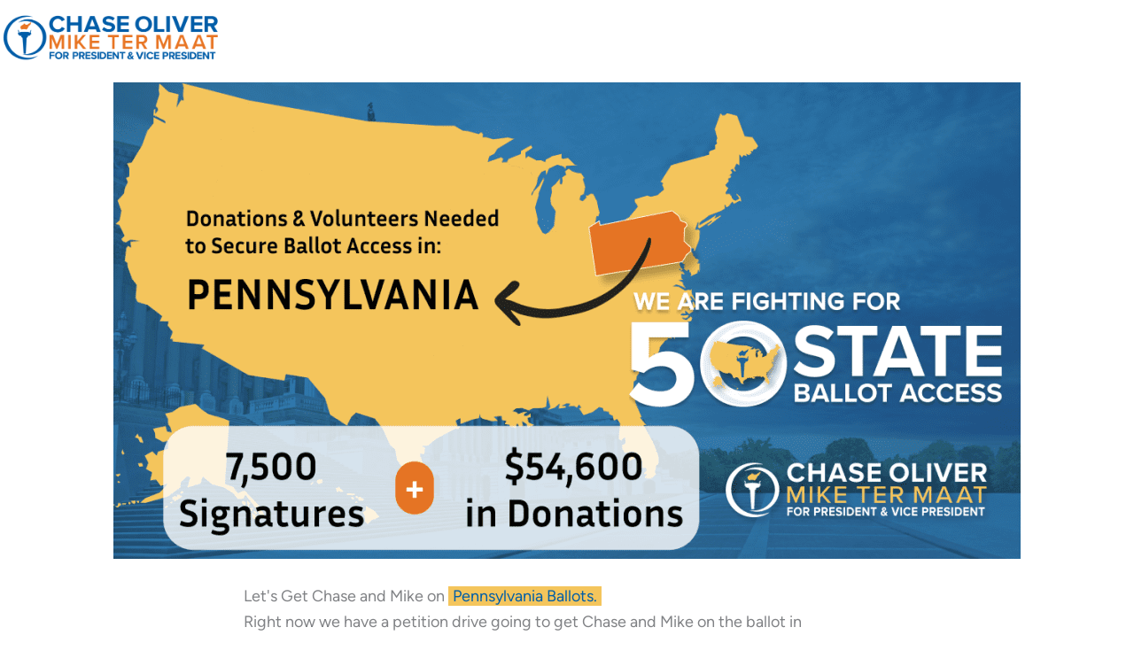

--- FILE ---
content_type: text/html; charset=UTF-8
request_url: https://votechaseoliver.com/contribute/pennsylvania-petition-drive/
body_size: 28335
content:
<!DOCTYPE html>
<html lang="en-US">
<head>
<meta charset="UTF-8">
<meta name="viewport" content="width=device-width, initial-scale=1">
	<link rel="profile" href="https://gmpg.org/xfn/11"> 
	<!-- Google tag (gtag.js) -->
<script async src="https://www.googletagmanager.com/gtag/js?id=G-JN24JZ2X44"></script>
<script>
  window.dataLayer = window.dataLayer || [];
  function gtag(){dataLayer.push(arguments);}
  gtag('js', new Date());

  gtag('config', 'G-JN24JZ2X44');
</script>
<title>Pennsylvania Petition Drive - Chase Oliver for President</title>
<link rel="preload" href="https://votechaseoliver.com/wp-content/astra-local-fonts/figtree/_Xms-HUzqDCFdgfMm4S9DQ.woff2" as="font" type="font/woff2" crossorigin>
<!-- The SEO Framework by Sybre Waaijer -->
<meta name="robots" content="max-snippet:-1,max-image-preview:large,max-video-preview:-1" />
<link rel="canonical" href="https://votechaseoliver.com/contribute/pennsylvania-petition-drive/" />
<meta name="description" content="Help Libertarian Chase Oliver get on the ballot in Pennsylvania ensuring every voter has a Libertarian option for president." />
<meta property="og:type" content="article" />
<meta property="og:locale" content="en_US" />
<meta property="og:site_name" content="Chase Oliver for President" />
<meta property="og:title" content="Pennsylvania Petition Drive" />
<meta property="og:description" content="Help Libertarian Chase Oliver get on the ballot in Pennsylvania ensuring every voter has a Libertarian option for president." />
<meta property="og:url" content="https://votechaseoliver.com/contribute/pennsylvania-petition-drive/" />
<meta property="og:image" content="https://votechaseoliver.com/wp-content/uploads/2024/06/50-state-Pennsylvania-horiz-1024x538.png" />
<meta property="article:published_time" content="2024-06-30T22:14:30+00:00" />
<meta property="article:modified_time" content="2024-06-30T22:17:26+00:00" />
<meta property="article:publisher" content="https://www.facebook.com/chaseforliberty" />
<meta name="twitter:card" content="summary_large_image" />
<meta name="twitter:title" content="Pennsylvania Petition Drive" />
<meta name="twitter:description" content="Help Libertarian Chase Oliver get on the ballot in Pennsylvania ensuring every voter has a Libertarian option for president." />
<meta name="twitter:image" content="https://votechaseoliver.com/wp-content/uploads/2024/06/50-state-Pennsylvania-horiz-1024x538.png" />
<script type="application/ld+json">{"@context":"https://schema.org","@graph":[{"@type":"WebSite","@id":"https://votechaseoliver.com/#/schema/WebSite","url":"https://votechaseoliver.com/","name":"Chase Oliver for President","inLanguage":"en-US","potentialAction":{"@type":"SearchAction","target":{"@type":"EntryPoint","urlTemplate":"https://votechaseoliver.com/search/{search_term_string}/"},"query-input":"required name=search_term_string"},"publisher":{"@type":"Organization","@id":"https://votechaseoliver.com/#/schema/Organization","name":"Chase Oliver for President","url":"https://votechaseoliver.com/","sameAs":["https://facebook.com/chaseforliberty","https://twitter.com/chaseforliberty","https://instagram.com/chaseforliberty","https://www.youtube.com/@chaseforliberty"],"logo":{"@type":"ImageObject","url":"https://votechaseoliver.com/wp-content/uploads/2024/05/CHASE_BRANDING_SUITE_DARKLOGO_CENTERED_HIGHLIGHT.png","contentUrl":"https://votechaseoliver.com/wp-content/uploads/2024/05/CHASE_BRANDING_SUITE_DARKLOGO_CENTERED_HIGHLIGHT.png","width":665,"height":533,"contentSize":"20735"}}},{"@type":"WebPage","@id":"https://votechaseoliver.com/contribute/pennsylvania-petition-drive/","url":"https://votechaseoliver.com/contribute/pennsylvania-petition-drive/","name":"Pennsylvania Petition Drive - Chase Oliver for President","description":"Help Libertarian Chase Oliver get on the ballot in Pennsylvania ensuring every voter has a Libertarian option for president.","inLanguage":"en-US","isPartOf":{"@id":"https://votechaseoliver.com/#/schema/WebSite"},"breadcrumb":{"@type":"BreadcrumbList","@id":"https://votechaseoliver.com/#/schema/BreadcrumbList","itemListElement":[{"@type":"ListItem","position":1,"item":"https://votechaseoliver.com/","name":"Chase Oliver for President"},{"@type":"ListItem","position":2,"item":"https://votechaseoliver.com/layout-tag/action-page/","name":"Layout tag: Action Page"},{"@type":"ListItem","position":3,"name":"Pennsylvania Petition Drive"}]},"potentialAction":{"@type":"ReadAction","target":"https://votechaseoliver.com/contribute/pennsylvania-petition-drive/"},"datePublished":"2024-06-30T22:14:30+00:00","dateModified":"2024-06-30T22:17:26+00:00"}]}</script>
<!-- / The SEO Framework by Sybre Waaijer | 8.66ms meta | 0.92ms boot -->

<link rel="alternate" type="application/rss+xml" title="Chase Oliver for President &raquo; Feed" href="https://votechaseoliver.com/feed/" />
<link rel="alternate" type="application/rss+xml" title="Chase Oliver for President &raquo; Comments Feed" href="https://votechaseoliver.com/comments/feed/" />
<link rel="alternate" title="oEmbed (JSON)" type="application/json+oembed" href="https://votechaseoliver.com/wp-json/oembed/1.0/embed?url=https%3A%2F%2Fvotechaseoliver.com%2Fcontribute%2Fpennsylvania-petition-drive%2F" />
<link rel="alternate" title="oEmbed (XML)" type="text/xml+oembed" href="https://votechaseoliver.com/wp-json/oembed/1.0/embed?url=https%3A%2F%2Fvotechaseoliver.com%2Fcontribute%2Fpennsylvania-petition-drive%2F&#038;format=xml" />
		<style>
			.lazyload,
			.lazyloading {
				max-width: 100%;
			}
		</style>
		<style id='wp-img-auto-sizes-contain-inline-css'>
img:is([sizes=auto i],[sizes^="auto," i]){contain-intrinsic-size:3000px 1500px}
/*# sourceURL=wp-img-auto-sizes-contain-inline-css */
</style>
<link rel='stylesheet' id='astra-theme-css-css' href='https://votechaseoliver.com/wp-content/themes/astra/assets/css/minified/main.min.css?ver=4.12.1' media='all' />
<link rel='stylesheet' id='astra-google-fonts-css' href='https://votechaseoliver.com/wp-content/astra-local-fonts/astra-local-fonts.css?ver=4.12.1' media='all' />
<link rel='stylesheet' id='sbi_styles-css' href='https://votechaseoliver.com/wp-content/plugins/instagram-feed-pro/css/sbi-styles.min.css?ver=6.4' media='all' />
<link rel='stylesheet' id='astra-theme-dynamic-css' href='https://votechaseoliver.com/wp-content/uploads/astra/astra-theme-dynamic-css-post-3671.css?ver=1766040261' media='all' />
<style id='wp-emoji-styles-inline-css'>

	img.wp-smiley, img.emoji {
		display: inline !important;
		border: none !important;
		box-shadow: none !important;
		height: 1em !important;
		width: 1em !important;
		margin: 0 0.07em !important;
		vertical-align: -0.1em !important;
		background: none !important;
		padding: 0 !important;
	}
/*# sourceURL=wp-emoji-styles-inline-css */
</style>
<style id='feedzy-rss-feeds-loop-style-inline-css'>
.wp-block-feedzy-rss-feeds-loop{display:grid;gap:24px;grid-template-columns:repeat(1,1fr)}@media(min-width:782px){.wp-block-feedzy-rss-feeds-loop.feedzy-loop-columns-2,.wp-block-feedzy-rss-feeds-loop.feedzy-loop-columns-3,.wp-block-feedzy-rss-feeds-loop.feedzy-loop-columns-4,.wp-block-feedzy-rss-feeds-loop.feedzy-loop-columns-5{grid-template-columns:repeat(2,1fr)}}@media(min-width:960px){.wp-block-feedzy-rss-feeds-loop.feedzy-loop-columns-2{grid-template-columns:repeat(2,1fr)}.wp-block-feedzy-rss-feeds-loop.feedzy-loop-columns-3{grid-template-columns:repeat(3,1fr)}.wp-block-feedzy-rss-feeds-loop.feedzy-loop-columns-4{grid-template-columns:repeat(4,1fr)}.wp-block-feedzy-rss-feeds-loop.feedzy-loop-columns-5{grid-template-columns:repeat(5,1fr)}}.wp-block-feedzy-rss-feeds-loop .wp-block-image.is-style-rounded img{border-radius:9999px}.wp-block-feedzy-rss-feeds-loop .wp-block-image:has(:is(img:not([src]),img[src=""])){display:none}

/*# sourceURL=https://votechaseoliver.com/wp-content/plugins/feedzy-rss-feeds/build/loop/style-index.css */
</style>
<style id='global-styles-inline-css'>
:root{--wp--preset--aspect-ratio--square: 1;--wp--preset--aspect-ratio--4-3: 4/3;--wp--preset--aspect-ratio--3-4: 3/4;--wp--preset--aspect-ratio--3-2: 3/2;--wp--preset--aspect-ratio--2-3: 2/3;--wp--preset--aspect-ratio--16-9: 16/9;--wp--preset--aspect-ratio--9-16: 9/16;--wp--preset--color--black: #000000;--wp--preset--color--cyan-bluish-gray: #abb8c3;--wp--preset--color--white: #ffffff;--wp--preset--color--pale-pink: #f78da7;--wp--preset--color--vivid-red: #cf2e2e;--wp--preset--color--luminous-vivid-orange: #ff6900;--wp--preset--color--luminous-vivid-amber: #fcb900;--wp--preset--color--light-green-cyan: #7bdcb5;--wp--preset--color--vivid-green-cyan: #00d084;--wp--preset--color--pale-cyan-blue: #8ed1fc;--wp--preset--color--vivid-cyan-blue: #0693e3;--wp--preset--color--vivid-purple: #9b51e0;--wp--preset--color--ast-global-color-0: var(--ast-global-color-0);--wp--preset--color--ast-global-color-1: var(--ast-global-color-1);--wp--preset--color--ast-global-color-2: var(--ast-global-color-2);--wp--preset--color--ast-global-color-3: var(--ast-global-color-3);--wp--preset--color--ast-global-color-4: var(--ast-global-color-4);--wp--preset--color--ast-global-color-5: var(--ast-global-color-5);--wp--preset--color--ast-global-color-6: var(--ast-global-color-6);--wp--preset--color--ast-global-color-7: var(--ast-global-color-7);--wp--preset--color--ast-global-color-8: var(--ast-global-color-8);--wp--preset--gradient--vivid-cyan-blue-to-vivid-purple: linear-gradient(135deg,rgb(6,147,227) 0%,rgb(155,81,224) 100%);--wp--preset--gradient--light-green-cyan-to-vivid-green-cyan: linear-gradient(135deg,rgb(122,220,180) 0%,rgb(0,208,130) 100%);--wp--preset--gradient--luminous-vivid-amber-to-luminous-vivid-orange: linear-gradient(135deg,rgb(252,185,0) 0%,rgb(255,105,0) 100%);--wp--preset--gradient--luminous-vivid-orange-to-vivid-red: linear-gradient(135deg,rgb(255,105,0) 0%,rgb(207,46,46) 100%);--wp--preset--gradient--very-light-gray-to-cyan-bluish-gray: linear-gradient(135deg,rgb(238,238,238) 0%,rgb(169,184,195) 100%);--wp--preset--gradient--cool-to-warm-spectrum: linear-gradient(135deg,rgb(74,234,220) 0%,rgb(151,120,209) 20%,rgb(207,42,186) 40%,rgb(238,44,130) 60%,rgb(251,105,98) 80%,rgb(254,248,76) 100%);--wp--preset--gradient--blush-light-purple: linear-gradient(135deg,rgb(255,206,236) 0%,rgb(152,150,240) 100%);--wp--preset--gradient--blush-bordeaux: linear-gradient(135deg,rgb(254,205,165) 0%,rgb(254,45,45) 50%,rgb(107,0,62) 100%);--wp--preset--gradient--luminous-dusk: linear-gradient(135deg,rgb(255,203,112) 0%,rgb(199,81,192) 50%,rgb(65,88,208) 100%);--wp--preset--gradient--pale-ocean: linear-gradient(135deg,rgb(255,245,203) 0%,rgb(182,227,212) 50%,rgb(51,167,181) 100%);--wp--preset--gradient--electric-grass: linear-gradient(135deg,rgb(202,248,128) 0%,rgb(113,206,126) 100%);--wp--preset--gradient--midnight: linear-gradient(135deg,rgb(2,3,129) 0%,rgb(40,116,252) 100%);--wp--preset--font-size--small: 13px;--wp--preset--font-size--medium: 20px;--wp--preset--font-size--large: 36px;--wp--preset--font-size--x-large: 42px;--wp--preset--spacing--20: 0.44rem;--wp--preset--spacing--30: 0.67rem;--wp--preset--spacing--40: 1rem;--wp--preset--spacing--50: 1.5rem;--wp--preset--spacing--60: 2.25rem;--wp--preset--spacing--70: 3.38rem;--wp--preset--spacing--80: 5.06rem;--wp--preset--shadow--natural: 6px 6px 9px rgba(0, 0, 0, 0.2);--wp--preset--shadow--deep: 12px 12px 50px rgba(0, 0, 0, 0.4);--wp--preset--shadow--sharp: 6px 6px 0px rgba(0, 0, 0, 0.2);--wp--preset--shadow--outlined: 6px 6px 0px -3px rgb(255, 255, 255), 6px 6px rgb(0, 0, 0);--wp--preset--shadow--crisp: 6px 6px 0px rgb(0, 0, 0);}:root { --wp--style--global--content-size: var(--wp--custom--ast-content-width-size);--wp--style--global--wide-size: var(--wp--custom--ast-wide-width-size); }:where(body) { margin: 0; }.wp-site-blocks > .alignleft { float: left; margin-right: 2em; }.wp-site-blocks > .alignright { float: right; margin-left: 2em; }.wp-site-blocks > .aligncenter { justify-content: center; margin-left: auto; margin-right: auto; }:where(.wp-site-blocks) > * { margin-block-start: 24px; margin-block-end: 0; }:where(.wp-site-blocks) > :first-child { margin-block-start: 0; }:where(.wp-site-blocks) > :last-child { margin-block-end: 0; }:root { --wp--style--block-gap: 24px; }:root :where(.is-layout-flow) > :first-child{margin-block-start: 0;}:root :where(.is-layout-flow) > :last-child{margin-block-end: 0;}:root :where(.is-layout-flow) > *{margin-block-start: 24px;margin-block-end: 0;}:root :where(.is-layout-constrained) > :first-child{margin-block-start: 0;}:root :where(.is-layout-constrained) > :last-child{margin-block-end: 0;}:root :where(.is-layout-constrained) > *{margin-block-start: 24px;margin-block-end: 0;}:root :where(.is-layout-flex){gap: 24px;}:root :where(.is-layout-grid){gap: 24px;}.is-layout-flow > .alignleft{float: left;margin-inline-start: 0;margin-inline-end: 2em;}.is-layout-flow > .alignright{float: right;margin-inline-start: 2em;margin-inline-end: 0;}.is-layout-flow > .aligncenter{margin-left: auto !important;margin-right: auto !important;}.is-layout-constrained > .alignleft{float: left;margin-inline-start: 0;margin-inline-end: 2em;}.is-layout-constrained > .alignright{float: right;margin-inline-start: 2em;margin-inline-end: 0;}.is-layout-constrained > .aligncenter{margin-left: auto !important;margin-right: auto !important;}.is-layout-constrained > :where(:not(.alignleft):not(.alignright):not(.alignfull)){max-width: var(--wp--style--global--content-size);margin-left: auto !important;margin-right: auto !important;}.is-layout-constrained > .alignwide{max-width: var(--wp--style--global--wide-size);}body .is-layout-flex{display: flex;}.is-layout-flex{flex-wrap: wrap;align-items: center;}.is-layout-flex > :is(*, div){margin: 0;}body .is-layout-grid{display: grid;}.is-layout-grid > :is(*, div){margin: 0;}body{padding-top: 0px;padding-right: 0px;padding-bottom: 0px;padding-left: 0px;}a:where(:not(.wp-element-button)){text-decoration: none;}:root :where(.wp-element-button, .wp-block-button__link){background-color: #32373c;border-width: 0;color: #fff;font-family: inherit;font-size: inherit;font-style: inherit;font-weight: inherit;letter-spacing: inherit;line-height: inherit;padding-top: calc(0.667em + 2px);padding-right: calc(1.333em + 2px);padding-bottom: calc(0.667em + 2px);padding-left: calc(1.333em + 2px);text-decoration: none;text-transform: inherit;}.has-black-color{color: var(--wp--preset--color--black) !important;}.has-cyan-bluish-gray-color{color: var(--wp--preset--color--cyan-bluish-gray) !important;}.has-white-color{color: var(--wp--preset--color--white) !important;}.has-pale-pink-color{color: var(--wp--preset--color--pale-pink) !important;}.has-vivid-red-color{color: var(--wp--preset--color--vivid-red) !important;}.has-luminous-vivid-orange-color{color: var(--wp--preset--color--luminous-vivid-orange) !important;}.has-luminous-vivid-amber-color{color: var(--wp--preset--color--luminous-vivid-amber) !important;}.has-light-green-cyan-color{color: var(--wp--preset--color--light-green-cyan) !important;}.has-vivid-green-cyan-color{color: var(--wp--preset--color--vivid-green-cyan) !important;}.has-pale-cyan-blue-color{color: var(--wp--preset--color--pale-cyan-blue) !important;}.has-vivid-cyan-blue-color{color: var(--wp--preset--color--vivid-cyan-blue) !important;}.has-vivid-purple-color{color: var(--wp--preset--color--vivid-purple) !important;}.has-ast-global-color-0-color{color: var(--wp--preset--color--ast-global-color-0) !important;}.has-ast-global-color-1-color{color: var(--wp--preset--color--ast-global-color-1) !important;}.has-ast-global-color-2-color{color: var(--wp--preset--color--ast-global-color-2) !important;}.has-ast-global-color-3-color{color: var(--wp--preset--color--ast-global-color-3) !important;}.has-ast-global-color-4-color{color: var(--wp--preset--color--ast-global-color-4) !important;}.has-ast-global-color-5-color{color: var(--wp--preset--color--ast-global-color-5) !important;}.has-ast-global-color-6-color{color: var(--wp--preset--color--ast-global-color-6) !important;}.has-ast-global-color-7-color{color: var(--wp--preset--color--ast-global-color-7) !important;}.has-ast-global-color-8-color{color: var(--wp--preset--color--ast-global-color-8) !important;}.has-black-background-color{background-color: var(--wp--preset--color--black) !important;}.has-cyan-bluish-gray-background-color{background-color: var(--wp--preset--color--cyan-bluish-gray) !important;}.has-white-background-color{background-color: var(--wp--preset--color--white) !important;}.has-pale-pink-background-color{background-color: var(--wp--preset--color--pale-pink) !important;}.has-vivid-red-background-color{background-color: var(--wp--preset--color--vivid-red) !important;}.has-luminous-vivid-orange-background-color{background-color: var(--wp--preset--color--luminous-vivid-orange) !important;}.has-luminous-vivid-amber-background-color{background-color: var(--wp--preset--color--luminous-vivid-amber) !important;}.has-light-green-cyan-background-color{background-color: var(--wp--preset--color--light-green-cyan) !important;}.has-vivid-green-cyan-background-color{background-color: var(--wp--preset--color--vivid-green-cyan) !important;}.has-pale-cyan-blue-background-color{background-color: var(--wp--preset--color--pale-cyan-blue) !important;}.has-vivid-cyan-blue-background-color{background-color: var(--wp--preset--color--vivid-cyan-blue) !important;}.has-vivid-purple-background-color{background-color: var(--wp--preset--color--vivid-purple) !important;}.has-ast-global-color-0-background-color{background-color: var(--wp--preset--color--ast-global-color-0) !important;}.has-ast-global-color-1-background-color{background-color: var(--wp--preset--color--ast-global-color-1) !important;}.has-ast-global-color-2-background-color{background-color: var(--wp--preset--color--ast-global-color-2) !important;}.has-ast-global-color-3-background-color{background-color: var(--wp--preset--color--ast-global-color-3) !important;}.has-ast-global-color-4-background-color{background-color: var(--wp--preset--color--ast-global-color-4) !important;}.has-ast-global-color-5-background-color{background-color: var(--wp--preset--color--ast-global-color-5) !important;}.has-ast-global-color-6-background-color{background-color: var(--wp--preset--color--ast-global-color-6) !important;}.has-ast-global-color-7-background-color{background-color: var(--wp--preset--color--ast-global-color-7) !important;}.has-ast-global-color-8-background-color{background-color: var(--wp--preset--color--ast-global-color-8) !important;}.has-black-border-color{border-color: var(--wp--preset--color--black) !important;}.has-cyan-bluish-gray-border-color{border-color: var(--wp--preset--color--cyan-bluish-gray) !important;}.has-white-border-color{border-color: var(--wp--preset--color--white) !important;}.has-pale-pink-border-color{border-color: var(--wp--preset--color--pale-pink) !important;}.has-vivid-red-border-color{border-color: var(--wp--preset--color--vivid-red) !important;}.has-luminous-vivid-orange-border-color{border-color: var(--wp--preset--color--luminous-vivid-orange) !important;}.has-luminous-vivid-amber-border-color{border-color: var(--wp--preset--color--luminous-vivid-amber) !important;}.has-light-green-cyan-border-color{border-color: var(--wp--preset--color--light-green-cyan) !important;}.has-vivid-green-cyan-border-color{border-color: var(--wp--preset--color--vivid-green-cyan) !important;}.has-pale-cyan-blue-border-color{border-color: var(--wp--preset--color--pale-cyan-blue) !important;}.has-vivid-cyan-blue-border-color{border-color: var(--wp--preset--color--vivid-cyan-blue) !important;}.has-vivid-purple-border-color{border-color: var(--wp--preset--color--vivid-purple) !important;}.has-ast-global-color-0-border-color{border-color: var(--wp--preset--color--ast-global-color-0) !important;}.has-ast-global-color-1-border-color{border-color: var(--wp--preset--color--ast-global-color-1) !important;}.has-ast-global-color-2-border-color{border-color: var(--wp--preset--color--ast-global-color-2) !important;}.has-ast-global-color-3-border-color{border-color: var(--wp--preset--color--ast-global-color-3) !important;}.has-ast-global-color-4-border-color{border-color: var(--wp--preset--color--ast-global-color-4) !important;}.has-ast-global-color-5-border-color{border-color: var(--wp--preset--color--ast-global-color-5) !important;}.has-ast-global-color-6-border-color{border-color: var(--wp--preset--color--ast-global-color-6) !important;}.has-ast-global-color-7-border-color{border-color: var(--wp--preset--color--ast-global-color-7) !important;}.has-ast-global-color-8-border-color{border-color: var(--wp--preset--color--ast-global-color-8) !important;}.has-vivid-cyan-blue-to-vivid-purple-gradient-background{background: var(--wp--preset--gradient--vivid-cyan-blue-to-vivid-purple) !important;}.has-light-green-cyan-to-vivid-green-cyan-gradient-background{background: var(--wp--preset--gradient--light-green-cyan-to-vivid-green-cyan) !important;}.has-luminous-vivid-amber-to-luminous-vivid-orange-gradient-background{background: var(--wp--preset--gradient--luminous-vivid-amber-to-luminous-vivid-orange) !important;}.has-luminous-vivid-orange-to-vivid-red-gradient-background{background: var(--wp--preset--gradient--luminous-vivid-orange-to-vivid-red) !important;}.has-very-light-gray-to-cyan-bluish-gray-gradient-background{background: var(--wp--preset--gradient--very-light-gray-to-cyan-bluish-gray) !important;}.has-cool-to-warm-spectrum-gradient-background{background: var(--wp--preset--gradient--cool-to-warm-spectrum) !important;}.has-blush-light-purple-gradient-background{background: var(--wp--preset--gradient--blush-light-purple) !important;}.has-blush-bordeaux-gradient-background{background: var(--wp--preset--gradient--blush-bordeaux) !important;}.has-luminous-dusk-gradient-background{background: var(--wp--preset--gradient--luminous-dusk) !important;}.has-pale-ocean-gradient-background{background: var(--wp--preset--gradient--pale-ocean) !important;}.has-electric-grass-gradient-background{background: var(--wp--preset--gradient--electric-grass) !important;}.has-midnight-gradient-background{background: var(--wp--preset--gradient--midnight) !important;}.has-small-font-size{font-size: var(--wp--preset--font-size--small) !important;}.has-medium-font-size{font-size: var(--wp--preset--font-size--medium) !important;}.has-large-font-size{font-size: var(--wp--preset--font-size--large) !important;}.has-x-large-font-size{font-size: var(--wp--preset--font-size--x-large) !important;}
:root :where(.wp-block-pullquote){font-size: 1.5em;line-height: 1.6;}
/*# sourceURL=global-styles-inline-css */
</style>
<link rel='stylesheet' id='usa-html5-map-style-css' href='https://votechaseoliver.com/wp-content/plugins/usahtmlmap/static/css/map.css?ver=6.9' media='all' />
<link rel='stylesheet' id='astra-addon-css-css' href='https://votechaseoliver.com/wp-content/uploads/astra-addon/astra-addon-6975cd965e74a5-92990914.css?ver=4.12.1' media='all' />
<link rel='stylesheet' id='astra-addon-dynamic-css' href='https://votechaseoliver.com/wp-content/uploads/astra-addon/astra-addon-dynamic-css-post-3671.css?ver=1766040261' media='all' />
<link rel='stylesheet' id='elementor-frontend-css' href='https://votechaseoliver.com/wp-content/uploads/elementor/css/custom-frontend.min.css?ver=1769682612' media='all' />
<link rel='stylesheet' id='elementor-post-462-css' href='https://votechaseoliver.com/wp-content/uploads/elementor/css/post-462.css?ver=1769683838' media='all' />
<link rel='stylesheet' id='widget-image-css' href='https://votechaseoliver.com/wp-content/plugins/elementor/assets/css/widget-image.min.css?ver=3.34.4' media='all' />
<link rel='stylesheet' id='feedzy-rss-feeds-elementor-css' href='https://votechaseoliver.com/wp-content/plugins/feedzy-rss-feeds/css/feedzy-rss-feeds.css?ver=1' media='all' />
<link rel='stylesheet' id='elementor-post-8-css' href='https://votechaseoliver.com/wp-content/uploads/elementor/css/post-8.css?ver=1769682612' media='all' />
<link rel='stylesheet' id='sbistyles-css' href='https://votechaseoliver.com/wp-content/plugins/instagram-feed-pro/css/sbi-styles.min.css?ver=6.4' media='all' />
<link rel='stylesheet' id='widget-heading-css' href='https://votechaseoliver.com/wp-content/plugins/elementor/assets/css/widget-heading.min.css?ver=3.34.4' media='all' />
<link rel='stylesheet' id='elementor-post-3671-css' href='https://votechaseoliver.com/wp-content/uploads/elementor/css/post-3671.css?ver=1769781153' media='all' />
<link rel='stylesheet' id='elementor-post-1151-css' href='https://votechaseoliver.com/wp-content/uploads/elementor/css/post-1151.css?ver=1769683838' media='all' />
<link rel='stylesheet' id='chase-oliver-theme-css-css' href='https://votechaseoliver.com/wp-content/themes/chase-oliver/style.css?ver=1.0.0' media='all' />
<link rel='stylesheet' id='elementor-gf-local-roboto-css' href='https://votechaseoliver.com/wp-content/uploads/elementor/google-fonts/css/roboto.css?ver=1742250618' media='all' />
<script type='text/template' id='tmpl-eo-booking-form-gateway-paypal'><div id="eo-booking-form-gateway-paypal-errors" class="eo-booking-form-field-errors" role="alert"></div>

<button class="eo-booking-form-paynow" id="eo-booking-form-paynow-paypal">
    Pay with PayPal</button>
<span class="eo-booking-form-waiting"></span></script>
<script type='text/template' id='tmpl-eo-booking-form-gateway-offline'><div class="eo-booking-form-offline-instructions">
    </div>

<div id="eo-booking-form-gateway-offline-errors" class="eo-booking-form-field-errors" role="alert"></div>

<button class="eo-booking-form-paynow" id="eo-booking-form-paynow-offline">
    Pay offline</button>
<span class="eo-booking-form-waiting"></span></script>
<script src="https://votechaseoliver.com/wp-content/themes/astra/assets/js/minified/flexibility.min.js?ver=4.12.1" id="astra-flexibility-js"></script>
<script id="astra-flexibility-js-after">
typeof flexibility !== "undefined" && flexibility(document.documentElement);
//# sourceURL=astra-flexibility-js-after
</script>
<script src="https://votechaseoliver.com/wp-includes/js/jquery/jquery.min.js?ver=3.7.1" id="jquery-core-js"></script>
<script src="https://votechaseoliver.com/wp-includes/js/jquery/jquery-migrate.min.js?ver=3.4.1" id="jquery-migrate-js"></script>
<link rel="https://api.w.org/" href="https://votechaseoliver.com/wp-json/" /><link rel="alternate" title="JSON" type="application/json" href="https://votechaseoliver.com/wp-json/wp/v2/contribute/3671" /><link rel="EditURI" type="application/rsd+xml" title="RSD" href="https://votechaseoliver.com/xmlrpc.php?rsd" />
<!-- Meta Pixel Code -->
<script>
!function(f,b,e,v,n,t,s)
{if(f.fbq)return;n=f.fbq=function(){n.callMethod?
n.callMethod.apply(n,arguments):n.queue.push(arguments)};
if(!f._fbq)f._fbq=n;n.push=n;n.loaded=!0;n.version='2.0';
n.queue=[];t=b.createElement(e);t.async=!0;
t.src=v;s=b.getElementsByTagName(e)[0];
s.parentNode.insertBefore(t,s)}(window, document,'script',
'https://connect.facebook.net/en_US/fbevents.js');
fbq('init', '335130136091238');
fbq('track', 'PageView');
</script>
<noscript><img height="1" width="1" style="display:none"
src="https://www.facebook.com/tr?id=335130136091238&ev=PageView&noscript=1"
/></noscript>
<!-- End Meta Pixel Code -->
<style type="text/css">
.feedzy-rss-link-icon:after {
	content: url("https://votechaseoliver.com/wp-content/plugins/feedzy-rss-feeds/img/external-link.png");
	margin-left: 3px;
}
</style>
				<script>
			document.documentElement.className = document.documentElement.className.replace('no-js', 'js');
		</script>
				<style>
			.no-js img.lazyload {
				display: none;
			}

			figure.wp-block-image img.lazyloading {
				min-width: 150px;
			}

			.lazyload,
			.lazyloading {
				--smush-placeholder-width: 100px;
				--smush-placeholder-aspect-ratio: 1/1;
				width: var(--smush-image-width, var(--smush-placeholder-width)) !important;
				aspect-ratio: var(--smush-image-aspect-ratio, var(--smush-placeholder-aspect-ratio)) !important;
			}

						.lazyload, .lazyloading {
				opacity: 0;
			}

			.lazyloaded {
				opacity: 1;
				transition: opacity 400ms;
				transition-delay: 0ms;
			}

					</style>
		<meta name="generator" content="Elementor 3.34.4; features: e_font_icon_svg, additional_custom_breakpoints; settings: css_print_method-external, google_font-enabled, font_display-swap">
			<style>
				.e-con.e-parent:nth-of-type(n+4):not(.e-lazyloaded):not(.e-no-lazyload),
				.e-con.e-parent:nth-of-type(n+4):not(.e-lazyloaded):not(.e-no-lazyload) * {
					background-image: none !important;
				}
				@media screen and (max-height: 1024px) {
					.e-con.e-parent:nth-of-type(n+3):not(.e-lazyloaded):not(.e-no-lazyload),
					.e-con.e-parent:nth-of-type(n+3):not(.e-lazyloaded):not(.e-no-lazyload) * {
						background-image: none !important;
					}
				}
				@media screen and (max-height: 640px) {
					.e-con.e-parent:nth-of-type(n+2):not(.e-lazyloaded):not(.e-no-lazyload),
					.e-con.e-parent:nth-of-type(n+2):not(.e-lazyloaded):not(.e-no-lazyload) * {
						background-image: none !important;
					}
				}
			</style>
			<!-- CiviCRM html header --><script type="text/javascript">
(function(vars) {
            if (window.CRM) CRM.$.extend(true, CRM, vars); else window.CRM = vars;
            })({"billing":{"billingProfileIsHideable":true},"vars":{"stripe":{"id":"2","currency":"USD","billingAddressID":5,"publishableKey":"pk_live_51PEzeN014WRlXOa4df2YrYWyeXp1RWnEl8pDNEiNBlV6DdZwfssXIoRMlOIEG6pD1TgIsTSGJjJCHXCyOFWKeJr300ApcD9ygJ","paymentProcessorTypeID":"9","locale":"en","apiVersion":"2023-08-16","csrfToken":"1769911768.93388734356bd7112599a824.7d459418e83f9efc786023530247df9ee3cebe692495a0ad5225b04ae3b4f568","country":null,"moto":false,"disablelink":true},"payment":{"jsDebug":false,"basePage":"civicrm"},"profcond":{"isDebug":false,"pageConfig":{"LPRule_1":{"conditions":{"all_of":[{"selector":"\n      #custom_41_1\n    ","op":"is_checked"}]},"states":{"pass":{"selectors":{"\n\t#editrow-current_employer,\n\t#editrow-job_title\n     ":{"display":"hide"}}},"fail":{"selectors":{"\n\t#editrow-current_employer,\n\t#editrow-job_title\n     ":{"display":"show"}," \t#editrow-current_employer input, \t#editrow-job_title       input":{"is_price_change":true,"properties":{"checked":false}}}}}}},"formId":"Main"},"sweetalert":{"darkMode":"light"}},"config":{"isFrontend":true,"includeWildCardInName":false,"entityRef":{"contactCreate":false},"wysisygScriptLocation":"/wp-content/plugins/civicrm/civicrm/ext/ckeditor4/js/crm.ckeditor.js","CKEditorCustomConfig":{"default":"https://votechaseoliver.com/wp-content/uploads/civicrm/persist/crm-ckeditor-default.js"}},"permissions":[],"resourceUrls":{"civicrm":"/wp-content/plugins/civicrm/civicrm","sequentialcreditnotes":"/wp-content/plugins/civicrm/civicrm/ext/sequentialcreditnotes","greenwich":"/wp-content/plugins/civicrm/civicrm/ext/greenwich","recaptcha":"/wp-content/plugins/civicrm/civicrm/ext/recaptcha","ckeditor4":"/wp-content/plugins/civicrm/civicrm/ext/ckeditor4","org.civicrm.flexmailer":"/wp-content/plugins/civicrm/civicrm/ext/flexmailer","civi_campaign":"/wp-content/plugins/civicrm/civicrm/ext/civi_campaign","civi_contribute":"/wp-content/plugins/civicrm/civicrm/ext/civi_contribute","civi_event":"/wp-content/plugins/civicrm/civicrm/ext/civi_event","civi_mail":"/wp-content/plugins/civicrm/civicrm/ext/civi_mail","civi_report":"/wp-content/plugins/civicrm/civicrm/ext/civi_report","org.civicrm.search_kit":"/wp-content/plugins/civicrm/civicrm/ext/search_kit","authx":"/wp-content/plugins/civicrm/civicrm/ext/authx","org.civicrm.afform":"/wp-content/plugins/civicrm/civicrm/ext/afform/core","org.civicrm.contactlayout":"https://votechaseoliver.com/wp-content/uploads/civicrm/ext/org.civicrm.contactlayout","contributeprogress":"https://votechaseoliver.com/wp-content/uploads/civicrm/ext/contributeprogress","civiimport":"/wp-content/plugins/civicrm/civicrm/ext/civiimport","nz.co.fuzion.csvimport":"https://votechaseoliver.com/wp-content/uploads/civicrm/ext/nz.co.fuzion.csvimport","eventics":"https://votechaseoliver.com/wp-content/uploads/civicrm/ext/eventics","firewall":"https://votechaseoliver.com/wp-content/uploads/civicrm/ext/firewall","mjwshared":"https://votechaseoliver.com/wp-content/uploads/civicrm/ext/mjwshared","com.drastikbydesign.stripe":"https://votechaseoliver.com/wp-content/uploads/civicrm/ext/com.drastikbydesign.stripe","ca.civicrm.logviewer":"https://votechaseoliver.com/wp-content/uploads/civicrm/ext/ca.civicrm.logviewer","org.civicrm.recentmenu":"https://votechaseoliver.com/wp-content/uploads/civicrm/ext/org.civicrm.recentmenu","sweetalert":"https://votechaseoliver.com/wp-content/uploads/civicrm/ext/sweetalert","org.wikimedia.geocoder":"https://votechaseoliver.com/wp-content/uploads/civicrm/ext/org.wikimedia.geocoder","com.joineryhq.referralsource":"https://votechaseoliver.com/wp-content/uploads/civicrm/ext/com.joineryhq.referralsource","uk.co.vedaconsulting.mosaico":"https://votechaseoliver.com/wp-content/uploads/civicrm/ext/uk.co.vedaconsulting.mosaico","com.cividesk.normalize":"https://votechaseoliver.com/wp-content/uploads/civicrm/ext/com.cividesk.normalize","com.ginkgostreet.geofill":"https://votechaseoliver.com/wp-content/uploads/civicrm/ext/com.ginkgostreet.geofill","recurringbuttons":"https://votechaseoliver.com/wp-content/uploads/civicrm/ext/recurringbuttons","radiobuttons":"https://votechaseoliver.com/wp-content/uploads/civicrm/ext/radiobuttons","com.joineryhq.profcond":"https://votechaseoliver.com/wp-content/uploads/civicrm/ext/com.joineryhq.profcond","org.civicrm.afform_admin":"/wp-content/plugins/civicrm/civicrm/ext/afform/admin","at.greenpeace.advancedlogtables":"https://votechaseoliver.com/wp-content/uploads/civicrm/ext/at.greenpeace.advancedlogtables","pricesetvisibility":"https://votechaseoliver.com/wp-content/uploads/civicrm/ext/pricesetvisibility","org.civicoop.civirules":"https://votechaseoliver.com/wp-content/uploads/civicrm/ext/org.civicoop.civirules","org.civicoop.emailapi":"https://votechaseoliver.com/wp-content/uploads/civicrm/ext/org.civicoop.emailapi","com.ixiam.modules.reportplus":"https://votechaseoliver.com/wp-content/uploads/civicrm/ext/reportplus","com.joineryhq.campaigntools":"https://votechaseoliver.com/wp-content/uploads/civicrm/ext/com.joineryhq.campaigntools","civicrm_admin_ui":"/wp-content/plugins/civicrm/civicrm/ext/civicrm_admin_ui","eventbuttonlabel":"https://votechaseoliver.com/wp-content/uploads/civicrm/ext/eventbuttonlabel","org.civicrm.sms.twilio":"https://votechaseoliver.com/wp-content/uploads/civicrm/ext/org.civicrm.sms.twilio","shopify":"https://votechaseoliver.com/wp-content/uploads/civicrm/ext/shopify","biz.jmaconsulting.lineitemedit":"https://votechaseoliver.com/wp-content/uploads/civicrm/ext/lineitemedit","ses":"https://votechaseoliver.com/wp-content/uploads/civicrm/ext/ses","legacydedupefinder":"/wp-content/plugins/civicrm/civicrm/ext/legacydedupefinder","riverlea":"/wp-content/plugins/civicrm/civicrm/ext/riverlea","legacyprofiles":"/wp-content/plugins/civicrm/civicrm/ext/legacyprofiles","legacybatchentry":"/wp-content/plugins/civicrm/civicrm/ext/legacybatchentry","dashboardtweaks":"https://votechaseoliver.com/wp-content/uploads/civicrm/ext/dashboardtweaks"},"angular":{"modules":["crmResource"],"requires":[],"cacheCode":"KIDDoen_US","bundleUrl":"https://votechaseoliver.com/wp-content/uploads/civicrm/persist/contribute/dyn/angular-modules.9781e1489f443523ac50f4407bcd34ad.json"}})
</script>
<script type="text/javascript" src="https://votechaseoliver.com/wp-content/plugins/civicrm/civicrm/bower_components/jquery/dist/jquery.min.js">
</script>
<script type="text/javascript" src="https://votechaseoliver.com/wp-content/plugins/civicrm/civicrm/bower_components/jquery-ui/jquery-ui.min.js">
</script>
<script type="text/javascript" src="https://votechaseoliver.com/wp-content/plugins/civicrm/civicrm/bower_components/lodash-compat/lodash.min.js">
</script>
<script type="text/javascript" src="https://votechaseoliver.com/wp-content/plugins/civicrm/civicrm/packages/jquery/plugins/jquery.mousewheel.min.js">
</script>
<script type="text/javascript" src="https://votechaseoliver.com/wp-content/plugins/civicrm/civicrm/bower_components/select2/select2.min.js">
</script>
<script type="text/javascript" src="https://votechaseoliver.com/wp-content/plugins/civicrm/civicrm/packages/jquery/plugins/jquery.form.min.js">
</script>
<script type="text/javascript" src="https://votechaseoliver.com/wp-content/plugins/civicrm/civicrm/packages/jquery/plugins/jquery.timeentry.min.js">
</script>
<script type="text/javascript" src="https://votechaseoliver.com/wp-content/plugins/civicrm/civicrm/packages/jquery/plugins/jquery.blockUI.min.js">
</script>
<script type="text/javascript" src="https://votechaseoliver.com/wp-content/plugins/civicrm/civicrm/bower_components/datatables/media/js/jquery.dataTables.min.js">
</script>
<script type="text/javascript" src="https://votechaseoliver.com/wp-content/plugins/civicrm/civicrm/bower_components/jquery-validation/dist/jquery.validate.min.js">
</script>
<script type="text/javascript" src="https://votechaseoliver.com/wp-content/plugins/civicrm/civicrm/bower_components/jquery-validation/dist/additional-methods.min.js">
</script>
<script type="text/javascript" src="/wp-content/plugins/civicrm/civicrm/js/Common.js?r=KIDDoen_US">
</script>
<script type="text/javascript" src="/wp-content/plugins/civicrm/civicrm/js/crm.datepicker.js?r=KIDDoen_US">
</script>
<script type="text/javascript" src="/wp-content/plugins/civicrm/civicrm/js/crm.ajax.js?r=KIDDoen_US">
</script>
<script type="text/javascript" src="/wp-content/plugins/civicrm/civicrm/js/wysiwyg/crm.wysiwyg.js?r=KIDDoen_US">
</script>
<script type="text/javascript" src="https://votechaseoliver.com/wp-content/uploads/civicrm/persist/contribute/dyn/crm-l10n.bf4319e14167113ffb87fb5ca3e199d6.js">
</script>
<script type="text/javascript" src="/wp-content/plugins/civicrm/civicrm/js/crm.wordpress.js?r=KIDDoen_US">
</script>
<script type="text/javascript" src="https://votechaseoliver.com/wp-content/uploads/civicrm/ext/mjwshared/js/crm.payment.js?r=KIDDoen_US">
</script>
<link href="/wp-content/plugins/civicrm/civicrm/css/crm-i.css?r=KIDDoen_US" rel="stylesheet" type="text/css"/>
<link href="/wp-content/plugins/civicrm/civicrm/css/crm-i-v4-shims.css?r=KIDDoen_US" rel="stylesheet" type="text/css"/>
<link href="https://votechaseoliver.com/wp-content/plugins/civicrm/civicrm/bower_components/datatables/media/css/jquery.dataTables.min.css" rel="stylesheet" type="text/css"/>
<link href="https://votechaseoliver.com/wp-content/plugins/civicrm/civicrm/bower_components/font-awesome/css/all.min.css" rel="stylesheet" type="text/css"/>
<link href="https://votechaseoliver.com/wp-content/plugins/civicrm/civicrm/bower_components/font-awesome/css/v4-font-face.min.css" rel="stylesheet" type="text/css"/>
<link href="https://votechaseoliver.com/wp-content/plugins/civicrm/civicrm/bower_components/jquery-ui/themes/smoothness/jquery-ui.min.css" rel="stylesheet" type="text/css"/>
<link href="https://votechaseoliver.com/wp-content/plugins/civicrm/civicrm/bower_components/select2/select2.min.css" rel="stylesheet" type="text/css"/>
<link href="/wp-content/plugins/civicrm/civicrm/css/civicrm.css?r=KIDDoen_US" rel="stylesheet" type="text/css"/>
<script type="text/javascript" src="https://votechaseoliver.com/wp-content/uploads/civicrm/ext/sweetalert/js/crm-alert-frontend.js?r=KIDDoen_US">
</script>
<link href="https://votechaseoliver.com/wp-content/uploads/civicrm/ext/sweetalert/css/sweetalert2.min.css?r=KIDDoen_US" rel="stylesheet" type="text/css"/>
<script type="text/javascript" src="https://votechaseoliver.com/wp-content/uploads/civicrm/ext/sweetalert/js/sweetalert2.min.js?r=KIDDoen_US">
</script>
<link href="https://votechaseoliver.com/wp-content/uploads/civicrm/custom_css/oliver-custom.css?r=KIDDoen_US" rel="stylesheet" type="text/css"/>
<script type="text/javascript" src="/wp-content/plugins/civicrm/civicrm/bower_components/angular/angular.min.js?r=KIDDoen_US">
</script>
<script type="text/javascript" src="https://votechaseoliver.com/wp-content/uploads/civicrm/persist/contribute/dyn/angular-modules.702cb35ffeb99cb496b5c7e189bbaeea.js">
</script>
<script type="text/javascript" src="/wp-content/plugins/civicrm/civicrm/js/crm-angularjs-loader.js?r=KIDDoen_US">
</script>
<script type="text/javascript" src="/wp-content/plugins/civicrm/civicrm/js/noconflict.js?r=KIDDoen_US">
</script>
<link rel="icon" href="https://votechaseoliver.com/wp-content/uploads/2024/06/chase_oliver_favicon-150x150.jpeg" sizes="32x32" />
<link rel="icon" href="https://votechaseoliver.com/wp-content/uploads/2024/06/chase_oliver_favicon.jpeg" sizes="192x192" />
<link rel="apple-touch-icon" href="https://votechaseoliver.com/wp-content/uploads/2024/06/chase_oliver_favicon.jpeg" />
<meta name="msapplication-TileImage" content="https://votechaseoliver.com/wp-content/uploads/2024/06/chase_oliver_favicon.jpeg" />
		<style id="wp-custom-css">
			.endorsed-form-cus input[type="text"],
.endorsed-form-cus input[type="number"],
.endorsed-form-cus input[type="email"],
.endorsed-form-cus input[type="url"],
.endorsed-form-cus input[type="password"],
.endorsed-form-cus input[type="search"],
.endorsed-form-cus input[type="reset"],
.endorsed-form-cus input[type="tel"],
.endorsed-form-cus input[type="date"],
.endorsed-form-cus select  { height:53px;}


.shop-iframe-cus iframe {
    height: 100vh;
}
.news-sec article{
	border-bottom: 1px solid #ddd;
  padding-bottom: 50px !important;
}

.press-releases-cus .elementor-post__title a:hover {
    color: #c45308 !important;
}

.schedule-call-cus iframe {
    height: 740px;
}

@media screen and (min-width: 1367px) and (max-width: 1440px) { 
  .page-id-5116 .e-con-full.e-flex.e-con.e-child { padding: 30px; }
}

@media (max-width:767px){
.news-sec .elementor-posts .elementor-post {
    display: block !important;
	}
	a.elementor-post__thumbnail__link{
		margin-left:0px !important;
		margin-bottom:30px;
	}

	.schedule-call-cus iframe {  height: 500px;}
}		</style>
		</head>

<body itemtype='https://schema.org/Blog' itemscope='itemscope' class="wp-singular contribute-template-default single single-contribute postid-3671 wp-custom-logo wp-embed-responsive wp-theme-astra wp-child-theme-chase-oliver ast-desktop ast-page-builder-template ast-no-sidebar astra-4.12.1 ast-blog-single-style-1 ast-custom-post-type ast-single-post ast-inherit-site-logo-transparent ast-hfb-header ast-full-width-layout elementor-default elementor-kit-8 elementor-page elementor-page-3671 astra-addon-4.12.1">


<a
	class="skip-link screen-reader-text"
	href="#content">
		Skip to content</a>

<div
class="hfeed site" id="page">
			<header data-elementor-type="header" data-elementor-id="1151" class="elementor elementor-1151 elementor-location-header" data-elementor-post-type="elementor_library">
			<header class="elementor-element elementor-element-1c6c6381 e-con-full e-flex e-con e-parent" data-id="1c6c6381" data-element_type="container" data-settings="{&quot;background_background&quot;:&quot;classic&quot;}">
				<div class="elementor-element elementor-element-6a3668c elementor-widget elementor-widget-image" data-id="6a3668c" data-element_type="widget" data-widget_type="image.default">
				<div class="elementor-widget-container">
																<a href="https://votechaseoliver.com">
							<img fetchpriority="high" width="600" height="137" src="https://votechaseoliver.com/wp-content/uploads/2024/07/chase-oliver-mike-ter-maat-for-pres-logo-e1720657945342.png" class="attachment-full size-full wp-image-4631" alt="Chase Oliver | Mike ter Maat For President &amp; Vice President" />								</a>
															</div>
				</div>
				</header>
				</header>
		<header class="ast-custom-header" itemscope="itemscope" itemtype="https://schema.org/WPHeader">					<div class="astra-advanced-hook-458 ">
									</div>
				</header>	<div id="content" class="site-content">
		<div class="ast-container">
		

	<div id="primary" class="content-area primary">

		
					<main id="main" class="site-main">
				

<article
class="post-3671 contribute type-contribute status-publish hentry layout-tag-action-page ast-article-single" id="post-3671" itemtype="https://schema.org/CreativeWork" itemscope="itemscope">

	
	
<div class="ast-post-format- ast-no-thumb single-layout-1 ast-no-date-box">

	
	
	
	<div class="entry-content clear"
	itemprop="text"	>

		
				<div data-elementor-type="wp-post" data-elementor-id="3671" class="elementor elementor-3671" data-elementor-post-type="contribute">
				<div class="elementor-element elementor-element-aab49a4 e-flex e-con-boxed e-con e-parent" data-id="aab49a4" data-element_type="container">
					<div class="e-con-inner">
				<div class="elementor-element elementor-element-18a1ec6 elementor-widget elementor-widget-image" data-id="18a1ec6" data-element_type="widget" data-widget_type="image.default">
				<div class="elementor-widget-container">
															<img decoding="async" width="1024" height="538" data-src="https://votechaseoliver.com/wp-content/uploads/2024/06/50-state-Pennsylvania-horiz-1024x538.png" class="attachment-large size-large wp-image-3673 lazyload" alt="" data-srcset="https://votechaseoliver.com/wp-content/uploads/2024/06/50-state-Pennsylvania-horiz-1024x538.png 1024w, https://votechaseoliver.com/wp-content/uploads/2024/06/50-state-Pennsylvania-horiz-300x158.png 300w, https://votechaseoliver.com/wp-content/uploads/2024/06/50-state-Pennsylvania-horiz-768x403.png 768w, https://votechaseoliver.com/wp-content/uploads/2024/06/50-state-Pennsylvania-horiz.png 1200w" data-sizes="(max-width: 1024px) 100vw, 1024px" src="[data-uri]" style="--smush-placeholder-width: 1024px; --smush-placeholder-aspect-ratio: 1024/538;" />															</div>
				</div>
					</div>
				</div>
		<div class="elementor-element elementor-element-29335d4 e-flex e-con-boxed e-con e-parent" data-id="29335d4" data-element_type="container">
					<div class="e-con-inner">
		<div class="elementor-element elementor-element-0878416 e-con-full e-flex e-con e-child" data-id="0878416" data-element_type="container">
		<div class="elementor-element elementor-element-451f90c e-con-full e-flex e-con e-child" data-id="451f90c" data-element_type="container" data-settings="{&quot;background_background&quot;:&quot;classic&quot;}">
				<div class="elementor-element elementor-element-89bcbb8 elementor-widget elementor-widget-heading" data-id="89bcbb8" data-element_type="widget" data-widget_type="heading.default">
				<div class="elementor-widget-container">
					<h1 class="elementor-heading-title elementor-size-default">Let's Get Chase and Mike on <mark>Pennsylvania Ballots.</mark></h1>				</div>
				</div>
				<div class="elementor-element elementor-element-d5ea863 elementor-widget elementor-widget-text-editor" data-id="d5ea863" data-element_type="widget" data-widget_type="text-editor.default">
				<div class="elementor-widget-container">
									<p>Right now we have a petition drive going to get Chase and Mike on the ballot in Pennsylvania. We have to collect and turn in 7,500 signatures by 8/01!</p><p><b>We need $54,600 to get nearly 7,500 signatures in Pennsylvania</b></p><p>Your support is vital in overcoming logistical and financial challenges, ensuring every Pennsylvania voter has a Libertarian for President on their ballot. Contribute today to secure liberty and choice in our elections!</p>								</div>
				</div>
				</div>
				</div>
					</div>
				</div>
		<div class="elementor-element elementor-element-62e2c66 e-flex e-con-boxed e-con e-parent" data-id="62e2c66" data-element_type="container">
					<div class="e-con-inner">
		<div class="elementor-element elementor-element-94de14e e-con-full e-flex e-con e-child" data-id="94de14e" data-element_type="container">
				<div class="elementor-element elementor-element-f60bcc0 elementor-widget elementor-widget-shortcode" data-id="f60bcc0" data-element_type="widget" data-widget_type="shortcode.default">
				<div class="elementor-widget-container">
							<div class="elementor-shortcode">
<div id="crm-container" class="crm-container crm-public" lang="en" xml:lang="en">


          <div class="crm-title">
        <h2 class="title">Pennsylvania Petition Drive</h2>
      </div>
    
<div class="clear"></div>

<div id="crm-main-content-wrapper">
              <form  action="https://votechaseoliver.com/contribute/pennsylvania-petition-drive/?civiwp=CiviCRM&amp;q=civicrm%2Fcontribute%2Ftransact" method="post" name="Main" id="Main" class="CRM_Contribute_Form_Contribution_Main" enctype="multipart/form-data" data-warn-changes="true" data-submit-once="true">
  
      
  <div><input name="qfKey" type="hidden" value="CRMContributeControllerContributionS0NOEm240qviT6VWZ2nDZ27m9wO6V6SXfAZ1rcyL1Hydvw_373" />
<input name="entryURL" type="hidden" value="https://votechaseoliver.com/contribute/pennsylvania-petition-drive/?civiwp=CiviCRM&amp;amp;q=civicrm%2Fcontribute%2Ftransact&amp;id=8&amp;reset=1" />
<input name="hidden_processor" type="hidden" value="1" />
<input name="payment_processor_id" type="hidden" value="2" />
<input name="priceSetId" type="hidden" value="3" />
<input id="selectProduct" name="selectProduct" type="hidden" value="" />
<input name="_qf_default" type="hidden" value="Main:upload" />
<input name="MAX_FILE_SIZE" type="hidden" value="268435456" />
<input id="profcond_hidden_fields" name="profcond_hidden_fields" type="hidden" value="" />
</div>



    
  <script type="text/javascript">

    // Putting these functions directly in template for historical reasons.
    function useAmountOther(mainPriceFieldName) {
      var currentFocus = CRM.$(':focus');
      CRM.$('input[name=' + mainPriceFieldName + ']:radio:unchecked').each(
        function () {
          if (CRM.$(this).data('is-null-option') !== undefined) {
            // Triggering this click here because over in Calculate.tpl
            // a blur action is attached
            CRM.$(this).prop('checked', true).trigger('click');
          }
        }
      );
      // Copied from `updatePriceSetHighlight()` below which isn't available here.
      // @todo - consider adding this to the actions assigned in Calculate.tpl
      CRM.$('#priceset .price-set-row span').removeClass('highlight');
      CRM.$('#priceset .price-set-row input:checked').parent().addClass('highlight');
      // Return the focus we blurred earlier.
      currentFocus.trigger('focus');

    }

    function clearAmountOther(otherPriceFieldName) {
      cj('#' + otherPriceFieldName).val('').trigger('blur');
    }

  </script>


  
  
  <div class="crm-contribution-page-id-8 crm-block crm-contribution-main-form-block" data-page-id="8" data-page-template="main">

            
    <div id="intro_text" class="crm-public-form-item crm-section intro_text-section">
      
    </div>
    
    
          <div id="priceset-div">
        <div id="priceset" class="crm-section price_set-section">
    
    
                                <div class="crm-section amount-section crm-price-field-id-2">
                                        <div class="label"><label>  Amount
     <span class="crm-marker" title="This field is required.">*</span>

</label></div>
              <div class="content amount-content">
                                                                                                                                                                                                                                                                                                                                                                                                                                                                                                                                                                                                                                                                                                                                              <div class="price-set-row amount-row1">
                                        <span class="price-set-option-content"><div class="crm-option-label-pair" ><input price="[&quot;price_2&quot;,&quot;10||&quot;]" data-amount="10" data-currency="USD" data-price-field-values="{&quot;2&quot;:{&quot;id&quot;:2,&quot;price_field_id&quot;:2,&quot;name&quot;:&quot;10&quot;,&quot;label&quot;:&quot;$10&quot;,&quot;description&quot;:null,&quot;help_pre&quot;:null,&quot;help_post&quot;:null,&quot;amount&quot;:10,&quot;count&quot;:null,&quot;max_value&quot;:null,&quot;weight&quot;:1,&quot;membership_type_id&quot;:null,&quot;membership_num_terms&quot;:null,&quot;is_default&quot;:false,&quot;is_active&quot;:true,&quot;financial_type_id&quot;:1,&quot;non_deductible_amount&quot;:0,&quot;visibility_id&quot;:1,&quot;visibility_id:name&quot;:&quot;public&quot;,&quot;visibility&quot;:&quot;public&quot;,&quot;tax_rate&quot;:0,&quot;tax_amount&quot;:0,&quot;membership_type_id.auto_renew&quot;:null},&quot;3&quot;:{&quot;id&quot;:3,&quot;price_field_id&quot;:2,&quot;name&quot;:&quot;20_24&quot;,&quot;label&quot;:&quot;$20.24&quot;,&quot;description&quot;:null,&quot;help_pre&quot;:null,&quot;help_post&quot;:null,&quot;amount&quot;:20.24,&quot;count&quot;:null,&quot;max_value&quot;:null,&quot;weight&quot;:2,&quot;membership_type_id&quot;:null,&quot;membership_num_terms&quot;:null,&quot;is_default&quot;:false,&quot;is_active&quot;:true,&quot;financial_type_id&quot;:1,&quot;non_deductible_amount&quot;:0,&quot;visibility_id&quot;:1,&quot;visibility_id:name&quot;:&quot;public&quot;,&quot;visibility&quot;:&quot;public&quot;,&quot;tax_rate&quot;:0,&quot;tax_amount&quot;:0,&quot;membership_type_id.auto_renew&quot;:null},&quot;4&quot;:{&quot;id&quot;:4,&quot;price_field_id&quot;:2,&quot;name&quot;:&quot;38&quot;,&quot;label&quot;:&quot;$38&quot;,&quot;description&quot;:null,&quot;help_pre&quot;:null,&quot;help_post&quot;:null,&quot;amount&quot;:38,&quot;count&quot;:null,&quot;max_value&quot;:null,&quot;weight&quot;:3,&quot;membership_type_id&quot;:null,&quot;membership_num_terms&quot;:null,&quot;is_default&quot;:false,&quot;is_active&quot;:true,&quot;financial_type_id&quot;:1,&quot;non_deductible_amount&quot;:0,&quot;visibility_id&quot;:1,&quot;visibility_id:name&quot;:&quot;public&quot;,&quot;visibility&quot;:&quot;public&quot;,&quot;tax_rate&quot;:0,&quot;tax_amount&quot;:0,&quot;membership_type_id.auto_renew&quot;:null},&quot;5&quot;:{&quot;id&quot;:5,&quot;price_field_id&quot;:2,&quot;name&quot;:&quot;50&quot;,&quot;label&quot;:&quot;$50&quot;,&quot;description&quot;:null,&quot;help_pre&quot;:null,&quot;help_post&quot;:null,&quot;amount&quot;:50,&quot;count&quot;:null,&quot;max_value&quot;:null,&quot;weight&quot;:4,&quot;membership_type_id&quot;:null,&quot;membership_num_terms&quot;:null,&quot;is_default&quot;:false,&quot;is_active&quot;:true,&quot;financial_type_id&quot;:1,&quot;non_deductible_amount&quot;:0,&quot;visibility_id&quot;:1,&quot;visibility_id:name&quot;:&quot;public&quot;,&quot;visibility&quot;:&quot;public&quot;,&quot;tax_rate&quot;:0,&quot;tax_amount&quot;:0,&quot;membership_type_id.auto_renew&quot;:null},&quot;11&quot;:{&quot;id&quot;:11,&quot;price_field_id&quot;:2,&quot;name&quot;:&quot;_100&quot;,&quot;label&quot;:&quot;$100&quot;,&quot;description&quot;:null,&quot;help_pre&quot;:null,&quot;help_post&quot;:null,&quot;amount&quot;:100,&quot;count&quot;:null,&quot;max_value&quot;:null,&quot;weight&quot;:6,&quot;membership_type_id&quot;:null,&quot;membership_num_terms&quot;:null,&quot;is_default&quot;:false,&quot;is_active&quot;:true,&quot;financial_type_id&quot;:1,&quot;non_deductible_amount&quot;:0,&quot;visibility_id&quot;:1,&quot;visibility_id:name&quot;:&quot;public&quot;,&quot;visibility&quot;:&quot;public&quot;,&quot;tax_rate&quot;:0,&quot;tax_amount&quot;:0,&quot;membership_type_id.auto_renew&quot;:null},&quot;7&quot;:{&quot;id&quot;:7,&quot;price_field_id&quot;:2,&quot;name&quot;:&quot;250&quot;,&quot;label&quot;:&quot;$250&quot;,&quot;description&quot;:null,&quot;help_pre&quot;:null,&quot;help_post&quot;:null,&quot;amount&quot;:250,&quot;count&quot;:null,&quot;max_value&quot;:null,&quot;weight&quot;:7,&quot;membership_type_id&quot;:null,&quot;membership_num_terms&quot;:null,&quot;is_default&quot;:false,&quot;is_active&quot;:true,&quot;financial_type_id&quot;:1,&quot;non_deductible_amount&quot;:0,&quot;visibility_id&quot;:1,&quot;visibility_id:name&quot;:&quot;public&quot;,&quot;visibility&quot;:&quot;public&quot;,&quot;tax_rate&quot;:0,&quot;tax_amount&quot;:0,&quot;membership_type_id.auto_renew&quot;:null},&quot;8&quot;:{&quot;id&quot;:8,&quot;price_field_id&quot;:2,&quot;name&quot;:&quot;1_000&quot;,&quot;label&quot;:&quot;$1,000&quot;,&quot;description&quot;:null,&quot;help_pre&quot;:null,&quot;help_post&quot;:null,&quot;amount&quot;:1000,&quot;count&quot;:null,&quot;max_value&quot;:null,&quot;weight&quot;:8,&quot;membership_type_id&quot;:null,&quot;membership_num_terms&quot;:null,&quot;is_default&quot;:false,&quot;is_active&quot;:true,&quot;financial_type_id&quot;:1,&quot;non_deductible_amount&quot;:0,&quot;visibility_id&quot;:1,&quot;visibility_id:name&quot;:&quot;public&quot;,&quot;visibility&quot;:&quot;public&quot;,&quot;tax_rate&quot;:0,&quot;tax_amount&quot;:0,&quot;membership_type_id.auto_renew&quot;:null},&quot;12&quot;:{&quot;id&quot;:12,&quot;price_field_id&quot;:2,&quot;name&quot;:&quot;2000&quot;,&quot;label&quot;:&quot;$2,000&quot;,&quot;description&quot;:null,&quot;help_pre&quot;:null,&quot;help_post&quot;:null,&quot;amount&quot;:2000,&quot;count&quot;:null,&quot;max_value&quot;:null,&quot;weight&quot;:9,&quot;membership_type_id&quot;:null,&quot;membership_num_terms&quot;:null,&quot;is_default&quot;:false,&quot;is_active&quot;:true,&quot;financial_type_id&quot;:1,&quot;non_deductible_amount&quot;:0,&quot;visibility_id&quot;:1,&quot;visibility_id:name&quot;:&quot;public&quot;,&quot;visibility&quot;:&quot;public&quot;,&quot;tax_rate&quot;:0,&quot;tax_amount&quot;:0,&quot;membership_type_id.auto_renew&quot;:null}}" data-membership-type-id="" visibility="1" class="crm-form-radio" value="2" type="radio" id="CIVICRM_QFID_2_price_2" name="price_2" /><label for="CIVICRM_QFID_2_price_2"><span class="crm-price-amount-label">$10</span></label></div></span>
                                          </div>
                                                                                                                                                                                                    <div class="price-set-row amount-row2">
                                        <span class="price-set-option-content"><div class="crm-option-label-pair" ><input price="[&quot;price_2&quot;,&quot;20.24||&quot;]" data-amount="20.24" data-currency="USD" data-price-field-values="{&quot;2&quot;:{&quot;id&quot;:2,&quot;price_field_id&quot;:2,&quot;name&quot;:&quot;10&quot;,&quot;label&quot;:&quot;$10&quot;,&quot;description&quot;:null,&quot;help_pre&quot;:null,&quot;help_post&quot;:null,&quot;amount&quot;:10,&quot;count&quot;:null,&quot;max_value&quot;:null,&quot;weight&quot;:1,&quot;membership_type_id&quot;:null,&quot;membership_num_terms&quot;:null,&quot;is_default&quot;:false,&quot;is_active&quot;:true,&quot;financial_type_id&quot;:1,&quot;non_deductible_amount&quot;:0,&quot;visibility_id&quot;:1,&quot;visibility_id:name&quot;:&quot;public&quot;,&quot;visibility&quot;:&quot;public&quot;,&quot;tax_rate&quot;:0,&quot;tax_amount&quot;:0,&quot;membership_type_id.auto_renew&quot;:null},&quot;3&quot;:{&quot;id&quot;:3,&quot;price_field_id&quot;:2,&quot;name&quot;:&quot;20_24&quot;,&quot;label&quot;:&quot;$20.24&quot;,&quot;description&quot;:null,&quot;help_pre&quot;:null,&quot;help_post&quot;:null,&quot;amount&quot;:20.24,&quot;count&quot;:null,&quot;max_value&quot;:null,&quot;weight&quot;:2,&quot;membership_type_id&quot;:null,&quot;membership_num_terms&quot;:null,&quot;is_default&quot;:false,&quot;is_active&quot;:true,&quot;financial_type_id&quot;:1,&quot;non_deductible_amount&quot;:0,&quot;visibility_id&quot;:1,&quot;visibility_id:name&quot;:&quot;public&quot;,&quot;visibility&quot;:&quot;public&quot;,&quot;tax_rate&quot;:0,&quot;tax_amount&quot;:0,&quot;membership_type_id.auto_renew&quot;:null},&quot;4&quot;:{&quot;id&quot;:4,&quot;price_field_id&quot;:2,&quot;name&quot;:&quot;38&quot;,&quot;label&quot;:&quot;$38&quot;,&quot;description&quot;:null,&quot;help_pre&quot;:null,&quot;help_post&quot;:null,&quot;amount&quot;:38,&quot;count&quot;:null,&quot;max_value&quot;:null,&quot;weight&quot;:3,&quot;membership_type_id&quot;:null,&quot;membership_num_terms&quot;:null,&quot;is_default&quot;:false,&quot;is_active&quot;:true,&quot;financial_type_id&quot;:1,&quot;non_deductible_amount&quot;:0,&quot;visibility_id&quot;:1,&quot;visibility_id:name&quot;:&quot;public&quot;,&quot;visibility&quot;:&quot;public&quot;,&quot;tax_rate&quot;:0,&quot;tax_amount&quot;:0,&quot;membership_type_id.auto_renew&quot;:null},&quot;5&quot;:{&quot;id&quot;:5,&quot;price_field_id&quot;:2,&quot;name&quot;:&quot;50&quot;,&quot;label&quot;:&quot;$50&quot;,&quot;description&quot;:null,&quot;help_pre&quot;:null,&quot;help_post&quot;:null,&quot;amount&quot;:50,&quot;count&quot;:null,&quot;max_value&quot;:null,&quot;weight&quot;:4,&quot;membership_type_id&quot;:null,&quot;membership_num_terms&quot;:null,&quot;is_default&quot;:false,&quot;is_active&quot;:true,&quot;financial_type_id&quot;:1,&quot;non_deductible_amount&quot;:0,&quot;visibility_id&quot;:1,&quot;visibility_id:name&quot;:&quot;public&quot;,&quot;visibility&quot;:&quot;public&quot;,&quot;tax_rate&quot;:0,&quot;tax_amount&quot;:0,&quot;membership_type_id.auto_renew&quot;:null},&quot;11&quot;:{&quot;id&quot;:11,&quot;price_field_id&quot;:2,&quot;name&quot;:&quot;_100&quot;,&quot;label&quot;:&quot;$100&quot;,&quot;description&quot;:null,&quot;help_pre&quot;:null,&quot;help_post&quot;:null,&quot;amount&quot;:100,&quot;count&quot;:null,&quot;max_value&quot;:null,&quot;weight&quot;:6,&quot;membership_type_id&quot;:null,&quot;membership_num_terms&quot;:null,&quot;is_default&quot;:false,&quot;is_active&quot;:true,&quot;financial_type_id&quot;:1,&quot;non_deductible_amount&quot;:0,&quot;visibility_id&quot;:1,&quot;visibility_id:name&quot;:&quot;public&quot;,&quot;visibility&quot;:&quot;public&quot;,&quot;tax_rate&quot;:0,&quot;tax_amount&quot;:0,&quot;membership_type_id.auto_renew&quot;:null},&quot;7&quot;:{&quot;id&quot;:7,&quot;price_field_id&quot;:2,&quot;name&quot;:&quot;250&quot;,&quot;label&quot;:&quot;$250&quot;,&quot;description&quot;:null,&quot;help_pre&quot;:null,&quot;help_post&quot;:null,&quot;amount&quot;:250,&quot;count&quot;:null,&quot;max_value&quot;:null,&quot;weight&quot;:7,&quot;membership_type_id&quot;:null,&quot;membership_num_terms&quot;:null,&quot;is_default&quot;:false,&quot;is_active&quot;:true,&quot;financial_type_id&quot;:1,&quot;non_deductible_amount&quot;:0,&quot;visibility_id&quot;:1,&quot;visibility_id:name&quot;:&quot;public&quot;,&quot;visibility&quot;:&quot;public&quot;,&quot;tax_rate&quot;:0,&quot;tax_amount&quot;:0,&quot;membership_type_id.auto_renew&quot;:null},&quot;8&quot;:{&quot;id&quot;:8,&quot;price_field_id&quot;:2,&quot;name&quot;:&quot;1_000&quot;,&quot;label&quot;:&quot;$1,000&quot;,&quot;description&quot;:null,&quot;help_pre&quot;:null,&quot;help_post&quot;:null,&quot;amount&quot;:1000,&quot;count&quot;:null,&quot;max_value&quot;:null,&quot;weight&quot;:8,&quot;membership_type_id&quot;:null,&quot;membership_num_terms&quot;:null,&quot;is_default&quot;:false,&quot;is_active&quot;:true,&quot;financial_type_id&quot;:1,&quot;non_deductible_amount&quot;:0,&quot;visibility_id&quot;:1,&quot;visibility_id:name&quot;:&quot;public&quot;,&quot;visibility&quot;:&quot;public&quot;,&quot;tax_rate&quot;:0,&quot;tax_amount&quot;:0,&quot;membership_type_id.auto_renew&quot;:null},&quot;12&quot;:{&quot;id&quot;:12,&quot;price_field_id&quot;:2,&quot;name&quot;:&quot;2000&quot;,&quot;label&quot;:&quot;$2,000&quot;,&quot;description&quot;:null,&quot;help_pre&quot;:null,&quot;help_post&quot;:null,&quot;amount&quot;:2000,&quot;count&quot;:null,&quot;max_value&quot;:null,&quot;weight&quot;:9,&quot;membership_type_id&quot;:null,&quot;membership_num_terms&quot;:null,&quot;is_default&quot;:false,&quot;is_active&quot;:true,&quot;financial_type_id&quot;:1,&quot;non_deductible_amount&quot;:0,&quot;visibility_id&quot;:1,&quot;visibility_id:name&quot;:&quot;public&quot;,&quot;visibility&quot;:&quot;public&quot;,&quot;tax_rate&quot;:0,&quot;tax_amount&quot;:0,&quot;membership_type_id.auto_renew&quot;:null}}" data-membership-type-id="" visibility="1" class="crm-form-radio" value="3" type="radio" id="CIVICRM_QFID_3_price_2" name="price_2" /><label for="CIVICRM_QFID_3_price_2"><span class="crm-price-amount-label">$20.24</span></label></div></span>
                                          </div>
                                                                                                                                                                                                    <div class="price-set-row amount-row3">
                                        <span class="price-set-option-content"><div class="crm-option-label-pair" ><input price="[&quot;price_2&quot;,&quot;38||&quot;]" data-amount="38" data-currency="USD" data-price-field-values="{&quot;2&quot;:{&quot;id&quot;:2,&quot;price_field_id&quot;:2,&quot;name&quot;:&quot;10&quot;,&quot;label&quot;:&quot;$10&quot;,&quot;description&quot;:null,&quot;help_pre&quot;:null,&quot;help_post&quot;:null,&quot;amount&quot;:10,&quot;count&quot;:null,&quot;max_value&quot;:null,&quot;weight&quot;:1,&quot;membership_type_id&quot;:null,&quot;membership_num_terms&quot;:null,&quot;is_default&quot;:false,&quot;is_active&quot;:true,&quot;financial_type_id&quot;:1,&quot;non_deductible_amount&quot;:0,&quot;visibility_id&quot;:1,&quot;visibility_id:name&quot;:&quot;public&quot;,&quot;visibility&quot;:&quot;public&quot;,&quot;tax_rate&quot;:0,&quot;tax_amount&quot;:0,&quot;membership_type_id.auto_renew&quot;:null},&quot;3&quot;:{&quot;id&quot;:3,&quot;price_field_id&quot;:2,&quot;name&quot;:&quot;20_24&quot;,&quot;label&quot;:&quot;$20.24&quot;,&quot;description&quot;:null,&quot;help_pre&quot;:null,&quot;help_post&quot;:null,&quot;amount&quot;:20.24,&quot;count&quot;:null,&quot;max_value&quot;:null,&quot;weight&quot;:2,&quot;membership_type_id&quot;:null,&quot;membership_num_terms&quot;:null,&quot;is_default&quot;:false,&quot;is_active&quot;:true,&quot;financial_type_id&quot;:1,&quot;non_deductible_amount&quot;:0,&quot;visibility_id&quot;:1,&quot;visibility_id:name&quot;:&quot;public&quot;,&quot;visibility&quot;:&quot;public&quot;,&quot;tax_rate&quot;:0,&quot;tax_amount&quot;:0,&quot;membership_type_id.auto_renew&quot;:null},&quot;4&quot;:{&quot;id&quot;:4,&quot;price_field_id&quot;:2,&quot;name&quot;:&quot;38&quot;,&quot;label&quot;:&quot;$38&quot;,&quot;description&quot;:null,&quot;help_pre&quot;:null,&quot;help_post&quot;:null,&quot;amount&quot;:38,&quot;count&quot;:null,&quot;max_value&quot;:null,&quot;weight&quot;:3,&quot;membership_type_id&quot;:null,&quot;membership_num_terms&quot;:null,&quot;is_default&quot;:false,&quot;is_active&quot;:true,&quot;financial_type_id&quot;:1,&quot;non_deductible_amount&quot;:0,&quot;visibility_id&quot;:1,&quot;visibility_id:name&quot;:&quot;public&quot;,&quot;visibility&quot;:&quot;public&quot;,&quot;tax_rate&quot;:0,&quot;tax_amount&quot;:0,&quot;membership_type_id.auto_renew&quot;:null},&quot;5&quot;:{&quot;id&quot;:5,&quot;price_field_id&quot;:2,&quot;name&quot;:&quot;50&quot;,&quot;label&quot;:&quot;$50&quot;,&quot;description&quot;:null,&quot;help_pre&quot;:null,&quot;help_post&quot;:null,&quot;amount&quot;:50,&quot;count&quot;:null,&quot;max_value&quot;:null,&quot;weight&quot;:4,&quot;membership_type_id&quot;:null,&quot;membership_num_terms&quot;:null,&quot;is_default&quot;:false,&quot;is_active&quot;:true,&quot;financial_type_id&quot;:1,&quot;non_deductible_amount&quot;:0,&quot;visibility_id&quot;:1,&quot;visibility_id:name&quot;:&quot;public&quot;,&quot;visibility&quot;:&quot;public&quot;,&quot;tax_rate&quot;:0,&quot;tax_amount&quot;:0,&quot;membership_type_id.auto_renew&quot;:null},&quot;11&quot;:{&quot;id&quot;:11,&quot;price_field_id&quot;:2,&quot;name&quot;:&quot;_100&quot;,&quot;label&quot;:&quot;$100&quot;,&quot;description&quot;:null,&quot;help_pre&quot;:null,&quot;help_post&quot;:null,&quot;amount&quot;:100,&quot;count&quot;:null,&quot;max_value&quot;:null,&quot;weight&quot;:6,&quot;membership_type_id&quot;:null,&quot;membership_num_terms&quot;:null,&quot;is_default&quot;:false,&quot;is_active&quot;:true,&quot;financial_type_id&quot;:1,&quot;non_deductible_amount&quot;:0,&quot;visibility_id&quot;:1,&quot;visibility_id:name&quot;:&quot;public&quot;,&quot;visibility&quot;:&quot;public&quot;,&quot;tax_rate&quot;:0,&quot;tax_amount&quot;:0,&quot;membership_type_id.auto_renew&quot;:null},&quot;7&quot;:{&quot;id&quot;:7,&quot;price_field_id&quot;:2,&quot;name&quot;:&quot;250&quot;,&quot;label&quot;:&quot;$250&quot;,&quot;description&quot;:null,&quot;help_pre&quot;:null,&quot;help_post&quot;:null,&quot;amount&quot;:250,&quot;count&quot;:null,&quot;max_value&quot;:null,&quot;weight&quot;:7,&quot;membership_type_id&quot;:null,&quot;membership_num_terms&quot;:null,&quot;is_default&quot;:false,&quot;is_active&quot;:true,&quot;financial_type_id&quot;:1,&quot;non_deductible_amount&quot;:0,&quot;visibility_id&quot;:1,&quot;visibility_id:name&quot;:&quot;public&quot;,&quot;visibility&quot;:&quot;public&quot;,&quot;tax_rate&quot;:0,&quot;tax_amount&quot;:0,&quot;membership_type_id.auto_renew&quot;:null},&quot;8&quot;:{&quot;id&quot;:8,&quot;price_field_id&quot;:2,&quot;name&quot;:&quot;1_000&quot;,&quot;label&quot;:&quot;$1,000&quot;,&quot;description&quot;:null,&quot;help_pre&quot;:null,&quot;help_post&quot;:null,&quot;amount&quot;:1000,&quot;count&quot;:null,&quot;max_value&quot;:null,&quot;weight&quot;:8,&quot;membership_type_id&quot;:null,&quot;membership_num_terms&quot;:null,&quot;is_default&quot;:false,&quot;is_active&quot;:true,&quot;financial_type_id&quot;:1,&quot;non_deductible_amount&quot;:0,&quot;visibility_id&quot;:1,&quot;visibility_id:name&quot;:&quot;public&quot;,&quot;visibility&quot;:&quot;public&quot;,&quot;tax_rate&quot;:0,&quot;tax_amount&quot;:0,&quot;membership_type_id.auto_renew&quot;:null},&quot;12&quot;:{&quot;id&quot;:12,&quot;price_field_id&quot;:2,&quot;name&quot;:&quot;2000&quot;,&quot;label&quot;:&quot;$2,000&quot;,&quot;description&quot;:null,&quot;help_pre&quot;:null,&quot;help_post&quot;:null,&quot;amount&quot;:2000,&quot;count&quot;:null,&quot;max_value&quot;:null,&quot;weight&quot;:9,&quot;membership_type_id&quot;:null,&quot;membership_num_terms&quot;:null,&quot;is_default&quot;:false,&quot;is_active&quot;:true,&quot;financial_type_id&quot;:1,&quot;non_deductible_amount&quot;:0,&quot;visibility_id&quot;:1,&quot;visibility_id:name&quot;:&quot;public&quot;,&quot;visibility&quot;:&quot;public&quot;,&quot;tax_rate&quot;:0,&quot;tax_amount&quot;:0,&quot;membership_type_id.auto_renew&quot;:null}}" data-membership-type-id="" visibility="1" class="crm-form-radio" value="4" type="radio" id="CIVICRM_QFID_4_price_2" name="price_2" /><label for="CIVICRM_QFID_4_price_2"><span class="crm-price-amount-label">$38</span></label></div></span>
                                          </div>
                                                                                                                                                                                                    <div class="price-set-row amount-row4">
                                        <span class="price-set-option-content"><div class="crm-option-label-pair" ><input price="[&quot;price_2&quot;,&quot;50||&quot;]" data-amount="50" data-currency="USD" data-price-field-values="{&quot;2&quot;:{&quot;id&quot;:2,&quot;price_field_id&quot;:2,&quot;name&quot;:&quot;10&quot;,&quot;label&quot;:&quot;$10&quot;,&quot;description&quot;:null,&quot;help_pre&quot;:null,&quot;help_post&quot;:null,&quot;amount&quot;:10,&quot;count&quot;:null,&quot;max_value&quot;:null,&quot;weight&quot;:1,&quot;membership_type_id&quot;:null,&quot;membership_num_terms&quot;:null,&quot;is_default&quot;:false,&quot;is_active&quot;:true,&quot;financial_type_id&quot;:1,&quot;non_deductible_amount&quot;:0,&quot;visibility_id&quot;:1,&quot;visibility_id:name&quot;:&quot;public&quot;,&quot;visibility&quot;:&quot;public&quot;,&quot;tax_rate&quot;:0,&quot;tax_amount&quot;:0,&quot;membership_type_id.auto_renew&quot;:null},&quot;3&quot;:{&quot;id&quot;:3,&quot;price_field_id&quot;:2,&quot;name&quot;:&quot;20_24&quot;,&quot;label&quot;:&quot;$20.24&quot;,&quot;description&quot;:null,&quot;help_pre&quot;:null,&quot;help_post&quot;:null,&quot;amount&quot;:20.24,&quot;count&quot;:null,&quot;max_value&quot;:null,&quot;weight&quot;:2,&quot;membership_type_id&quot;:null,&quot;membership_num_terms&quot;:null,&quot;is_default&quot;:false,&quot;is_active&quot;:true,&quot;financial_type_id&quot;:1,&quot;non_deductible_amount&quot;:0,&quot;visibility_id&quot;:1,&quot;visibility_id:name&quot;:&quot;public&quot;,&quot;visibility&quot;:&quot;public&quot;,&quot;tax_rate&quot;:0,&quot;tax_amount&quot;:0,&quot;membership_type_id.auto_renew&quot;:null},&quot;4&quot;:{&quot;id&quot;:4,&quot;price_field_id&quot;:2,&quot;name&quot;:&quot;38&quot;,&quot;label&quot;:&quot;$38&quot;,&quot;description&quot;:null,&quot;help_pre&quot;:null,&quot;help_post&quot;:null,&quot;amount&quot;:38,&quot;count&quot;:null,&quot;max_value&quot;:null,&quot;weight&quot;:3,&quot;membership_type_id&quot;:null,&quot;membership_num_terms&quot;:null,&quot;is_default&quot;:false,&quot;is_active&quot;:true,&quot;financial_type_id&quot;:1,&quot;non_deductible_amount&quot;:0,&quot;visibility_id&quot;:1,&quot;visibility_id:name&quot;:&quot;public&quot;,&quot;visibility&quot;:&quot;public&quot;,&quot;tax_rate&quot;:0,&quot;tax_amount&quot;:0,&quot;membership_type_id.auto_renew&quot;:null},&quot;5&quot;:{&quot;id&quot;:5,&quot;price_field_id&quot;:2,&quot;name&quot;:&quot;50&quot;,&quot;label&quot;:&quot;$50&quot;,&quot;description&quot;:null,&quot;help_pre&quot;:null,&quot;help_post&quot;:null,&quot;amount&quot;:50,&quot;count&quot;:null,&quot;max_value&quot;:null,&quot;weight&quot;:4,&quot;membership_type_id&quot;:null,&quot;membership_num_terms&quot;:null,&quot;is_default&quot;:false,&quot;is_active&quot;:true,&quot;financial_type_id&quot;:1,&quot;non_deductible_amount&quot;:0,&quot;visibility_id&quot;:1,&quot;visibility_id:name&quot;:&quot;public&quot;,&quot;visibility&quot;:&quot;public&quot;,&quot;tax_rate&quot;:0,&quot;tax_amount&quot;:0,&quot;membership_type_id.auto_renew&quot;:null},&quot;11&quot;:{&quot;id&quot;:11,&quot;price_field_id&quot;:2,&quot;name&quot;:&quot;_100&quot;,&quot;label&quot;:&quot;$100&quot;,&quot;description&quot;:null,&quot;help_pre&quot;:null,&quot;help_post&quot;:null,&quot;amount&quot;:100,&quot;count&quot;:null,&quot;max_value&quot;:null,&quot;weight&quot;:6,&quot;membership_type_id&quot;:null,&quot;membership_num_terms&quot;:null,&quot;is_default&quot;:false,&quot;is_active&quot;:true,&quot;financial_type_id&quot;:1,&quot;non_deductible_amount&quot;:0,&quot;visibility_id&quot;:1,&quot;visibility_id:name&quot;:&quot;public&quot;,&quot;visibility&quot;:&quot;public&quot;,&quot;tax_rate&quot;:0,&quot;tax_amount&quot;:0,&quot;membership_type_id.auto_renew&quot;:null},&quot;7&quot;:{&quot;id&quot;:7,&quot;price_field_id&quot;:2,&quot;name&quot;:&quot;250&quot;,&quot;label&quot;:&quot;$250&quot;,&quot;description&quot;:null,&quot;help_pre&quot;:null,&quot;help_post&quot;:null,&quot;amount&quot;:250,&quot;count&quot;:null,&quot;max_value&quot;:null,&quot;weight&quot;:7,&quot;membership_type_id&quot;:null,&quot;membership_num_terms&quot;:null,&quot;is_default&quot;:false,&quot;is_active&quot;:true,&quot;financial_type_id&quot;:1,&quot;non_deductible_amount&quot;:0,&quot;visibility_id&quot;:1,&quot;visibility_id:name&quot;:&quot;public&quot;,&quot;visibility&quot;:&quot;public&quot;,&quot;tax_rate&quot;:0,&quot;tax_amount&quot;:0,&quot;membership_type_id.auto_renew&quot;:null},&quot;8&quot;:{&quot;id&quot;:8,&quot;price_field_id&quot;:2,&quot;name&quot;:&quot;1_000&quot;,&quot;label&quot;:&quot;$1,000&quot;,&quot;description&quot;:null,&quot;help_pre&quot;:null,&quot;help_post&quot;:null,&quot;amount&quot;:1000,&quot;count&quot;:null,&quot;max_value&quot;:null,&quot;weight&quot;:8,&quot;membership_type_id&quot;:null,&quot;membership_num_terms&quot;:null,&quot;is_default&quot;:false,&quot;is_active&quot;:true,&quot;financial_type_id&quot;:1,&quot;non_deductible_amount&quot;:0,&quot;visibility_id&quot;:1,&quot;visibility_id:name&quot;:&quot;public&quot;,&quot;visibility&quot;:&quot;public&quot;,&quot;tax_rate&quot;:0,&quot;tax_amount&quot;:0,&quot;membership_type_id.auto_renew&quot;:null},&quot;12&quot;:{&quot;id&quot;:12,&quot;price_field_id&quot;:2,&quot;name&quot;:&quot;2000&quot;,&quot;label&quot;:&quot;$2,000&quot;,&quot;description&quot;:null,&quot;help_pre&quot;:null,&quot;help_post&quot;:null,&quot;amount&quot;:2000,&quot;count&quot;:null,&quot;max_value&quot;:null,&quot;weight&quot;:9,&quot;membership_type_id&quot;:null,&quot;membership_num_terms&quot;:null,&quot;is_default&quot;:false,&quot;is_active&quot;:true,&quot;financial_type_id&quot;:1,&quot;non_deductible_amount&quot;:0,&quot;visibility_id&quot;:1,&quot;visibility_id:name&quot;:&quot;public&quot;,&quot;visibility&quot;:&quot;public&quot;,&quot;tax_rate&quot;:0,&quot;tax_amount&quot;:0,&quot;membership_type_id.auto_renew&quot;:null}}" data-membership-type-id="" visibility="1" class="crm-form-radio" value="5" type="radio" id="CIVICRM_QFID_5_price_2" name="price_2" /><label for="CIVICRM_QFID_5_price_2"><span class="crm-price-amount-label">$50</span></label></div></span>
                                          </div>
                                                                                                                                                                                                    <div class="price-set-row amount-row5">
                                        <span class="price-set-option-content"><div class="crm-option-label-pair" ><input price="[&quot;price_2&quot;,&quot;100||&quot;]" data-amount="100" data-currency="USD" data-price-field-values="{&quot;2&quot;:{&quot;id&quot;:2,&quot;price_field_id&quot;:2,&quot;name&quot;:&quot;10&quot;,&quot;label&quot;:&quot;$10&quot;,&quot;description&quot;:null,&quot;help_pre&quot;:null,&quot;help_post&quot;:null,&quot;amount&quot;:10,&quot;count&quot;:null,&quot;max_value&quot;:null,&quot;weight&quot;:1,&quot;membership_type_id&quot;:null,&quot;membership_num_terms&quot;:null,&quot;is_default&quot;:false,&quot;is_active&quot;:true,&quot;financial_type_id&quot;:1,&quot;non_deductible_amount&quot;:0,&quot;visibility_id&quot;:1,&quot;visibility_id:name&quot;:&quot;public&quot;,&quot;visibility&quot;:&quot;public&quot;,&quot;tax_rate&quot;:0,&quot;tax_amount&quot;:0,&quot;membership_type_id.auto_renew&quot;:null},&quot;3&quot;:{&quot;id&quot;:3,&quot;price_field_id&quot;:2,&quot;name&quot;:&quot;20_24&quot;,&quot;label&quot;:&quot;$20.24&quot;,&quot;description&quot;:null,&quot;help_pre&quot;:null,&quot;help_post&quot;:null,&quot;amount&quot;:20.24,&quot;count&quot;:null,&quot;max_value&quot;:null,&quot;weight&quot;:2,&quot;membership_type_id&quot;:null,&quot;membership_num_terms&quot;:null,&quot;is_default&quot;:false,&quot;is_active&quot;:true,&quot;financial_type_id&quot;:1,&quot;non_deductible_amount&quot;:0,&quot;visibility_id&quot;:1,&quot;visibility_id:name&quot;:&quot;public&quot;,&quot;visibility&quot;:&quot;public&quot;,&quot;tax_rate&quot;:0,&quot;tax_amount&quot;:0,&quot;membership_type_id.auto_renew&quot;:null},&quot;4&quot;:{&quot;id&quot;:4,&quot;price_field_id&quot;:2,&quot;name&quot;:&quot;38&quot;,&quot;label&quot;:&quot;$38&quot;,&quot;description&quot;:null,&quot;help_pre&quot;:null,&quot;help_post&quot;:null,&quot;amount&quot;:38,&quot;count&quot;:null,&quot;max_value&quot;:null,&quot;weight&quot;:3,&quot;membership_type_id&quot;:null,&quot;membership_num_terms&quot;:null,&quot;is_default&quot;:false,&quot;is_active&quot;:true,&quot;financial_type_id&quot;:1,&quot;non_deductible_amount&quot;:0,&quot;visibility_id&quot;:1,&quot;visibility_id:name&quot;:&quot;public&quot;,&quot;visibility&quot;:&quot;public&quot;,&quot;tax_rate&quot;:0,&quot;tax_amount&quot;:0,&quot;membership_type_id.auto_renew&quot;:null},&quot;5&quot;:{&quot;id&quot;:5,&quot;price_field_id&quot;:2,&quot;name&quot;:&quot;50&quot;,&quot;label&quot;:&quot;$50&quot;,&quot;description&quot;:null,&quot;help_pre&quot;:null,&quot;help_post&quot;:null,&quot;amount&quot;:50,&quot;count&quot;:null,&quot;max_value&quot;:null,&quot;weight&quot;:4,&quot;membership_type_id&quot;:null,&quot;membership_num_terms&quot;:null,&quot;is_default&quot;:false,&quot;is_active&quot;:true,&quot;financial_type_id&quot;:1,&quot;non_deductible_amount&quot;:0,&quot;visibility_id&quot;:1,&quot;visibility_id:name&quot;:&quot;public&quot;,&quot;visibility&quot;:&quot;public&quot;,&quot;tax_rate&quot;:0,&quot;tax_amount&quot;:0,&quot;membership_type_id.auto_renew&quot;:null},&quot;11&quot;:{&quot;id&quot;:11,&quot;price_field_id&quot;:2,&quot;name&quot;:&quot;_100&quot;,&quot;label&quot;:&quot;$100&quot;,&quot;description&quot;:null,&quot;help_pre&quot;:null,&quot;help_post&quot;:null,&quot;amount&quot;:100,&quot;count&quot;:null,&quot;max_value&quot;:null,&quot;weight&quot;:6,&quot;membership_type_id&quot;:null,&quot;membership_num_terms&quot;:null,&quot;is_default&quot;:false,&quot;is_active&quot;:true,&quot;financial_type_id&quot;:1,&quot;non_deductible_amount&quot;:0,&quot;visibility_id&quot;:1,&quot;visibility_id:name&quot;:&quot;public&quot;,&quot;visibility&quot;:&quot;public&quot;,&quot;tax_rate&quot;:0,&quot;tax_amount&quot;:0,&quot;membership_type_id.auto_renew&quot;:null},&quot;7&quot;:{&quot;id&quot;:7,&quot;price_field_id&quot;:2,&quot;name&quot;:&quot;250&quot;,&quot;label&quot;:&quot;$250&quot;,&quot;description&quot;:null,&quot;help_pre&quot;:null,&quot;help_post&quot;:null,&quot;amount&quot;:250,&quot;count&quot;:null,&quot;max_value&quot;:null,&quot;weight&quot;:7,&quot;membership_type_id&quot;:null,&quot;membership_num_terms&quot;:null,&quot;is_default&quot;:false,&quot;is_active&quot;:true,&quot;financial_type_id&quot;:1,&quot;non_deductible_amount&quot;:0,&quot;visibility_id&quot;:1,&quot;visibility_id:name&quot;:&quot;public&quot;,&quot;visibility&quot;:&quot;public&quot;,&quot;tax_rate&quot;:0,&quot;tax_amount&quot;:0,&quot;membership_type_id.auto_renew&quot;:null},&quot;8&quot;:{&quot;id&quot;:8,&quot;price_field_id&quot;:2,&quot;name&quot;:&quot;1_000&quot;,&quot;label&quot;:&quot;$1,000&quot;,&quot;description&quot;:null,&quot;help_pre&quot;:null,&quot;help_post&quot;:null,&quot;amount&quot;:1000,&quot;count&quot;:null,&quot;max_value&quot;:null,&quot;weight&quot;:8,&quot;membership_type_id&quot;:null,&quot;membership_num_terms&quot;:null,&quot;is_default&quot;:false,&quot;is_active&quot;:true,&quot;financial_type_id&quot;:1,&quot;non_deductible_amount&quot;:0,&quot;visibility_id&quot;:1,&quot;visibility_id:name&quot;:&quot;public&quot;,&quot;visibility&quot;:&quot;public&quot;,&quot;tax_rate&quot;:0,&quot;tax_amount&quot;:0,&quot;membership_type_id.auto_renew&quot;:null},&quot;12&quot;:{&quot;id&quot;:12,&quot;price_field_id&quot;:2,&quot;name&quot;:&quot;2000&quot;,&quot;label&quot;:&quot;$2,000&quot;,&quot;description&quot;:null,&quot;help_pre&quot;:null,&quot;help_post&quot;:null,&quot;amount&quot;:2000,&quot;count&quot;:null,&quot;max_value&quot;:null,&quot;weight&quot;:9,&quot;membership_type_id&quot;:null,&quot;membership_num_terms&quot;:null,&quot;is_default&quot;:false,&quot;is_active&quot;:true,&quot;financial_type_id&quot;:1,&quot;non_deductible_amount&quot;:0,&quot;visibility_id&quot;:1,&quot;visibility_id:name&quot;:&quot;public&quot;,&quot;visibility&quot;:&quot;public&quot;,&quot;tax_rate&quot;:0,&quot;tax_amount&quot;:0,&quot;membership_type_id.auto_renew&quot;:null}}" data-membership-type-id="" visibility="1" class="crm-form-radio" value="11" type="radio" id="CIVICRM_QFID_11_price_2" name="price_2" /><label for="CIVICRM_QFID_11_price_2"><span class="crm-price-amount-label">$100</span></label></div></span>
                                          </div>
                                                                                                                                                                                                    <div class="price-set-row amount-row6">
                                        <span class="price-set-option-content"><div class="crm-option-label-pair" ><input price="[&quot;price_2&quot;,&quot;250||&quot;]" data-amount="250" data-currency="USD" data-price-field-values="{&quot;2&quot;:{&quot;id&quot;:2,&quot;price_field_id&quot;:2,&quot;name&quot;:&quot;10&quot;,&quot;label&quot;:&quot;$10&quot;,&quot;description&quot;:null,&quot;help_pre&quot;:null,&quot;help_post&quot;:null,&quot;amount&quot;:10,&quot;count&quot;:null,&quot;max_value&quot;:null,&quot;weight&quot;:1,&quot;membership_type_id&quot;:null,&quot;membership_num_terms&quot;:null,&quot;is_default&quot;:false,&quot;is_active&quot;:true,&quot;financial_type_id&quot;:1,&quot;non_deductible_amount&quot;:0,&quot;visibility_id&quot;:1,&quot;visibility_id:name&quot;:&quot;public&quot;,&quot;visibility&quot;:&quot;public&quot;,&quot;tax_rate&quot;:0,&quot;tax_amount&quot;:0,&quot;membership_type_id.auto_renew&quot;:null},&quot;3&quot;:{&quot;id&quot;:3,&quot;price_field_id&quot;:2,&quot;name&quot;:&quot;20_24&quot;,&quot;label&quot;:&quot;$20.24&quot;,&quot;description&quot;:null,&quot;help_pre&quot;:null,&quot;help_post&quot;:null,&quot;amount&quot;:20.24,&quot;count&quot;:null,&quot;max_value&quot;:null,&quot;weight&quot;:2,&quot;membership_type_id&quot;:null,&quot;membership_num_terms&quot;:null,&quot;is_default&quot;:false,&quot;is_active&quot;:true,&quot;financial_type_id&quot;:1,&quot;non_deductible_amount&quot;:0,&quot;visibility_id&quot;:1,&quot;visibility_id:name&quot;:&quot;public&quot;,&quot;visibility&quot;:&quot;public&quot;,&quot;tax_rate&quot;:0,&quot;tax_amount&quot;:0,&quot;membership_type_id.auto_renew&quot;:null},&quot;4&quot;:{&quot;id&quot;:4,&quot;price_field_id&quot;:2,&quot;name&quot;:&quot;38&quot;,&quot;label&quot;:&quot;$38&quot;,&quot;description&quot;:null,&quot;help_pre&quot;:null,&quot;help_post&quot;:null,&quot;amount&quot;:38,&quot;count&quot;:null,&quot;max_value&quot;:null,&quot;weight&quot;:3,&quot;membership_type_id&quot;:null,&quot;membership_num_terms&quot;:null,&quot;is_default&quot;:false,&quot;is_active&quot;:true,&quot;financial_type_id&quot;:1,&quot;non_deductible_amount&quot;:0,&quot;visibility_id&quot;:1,&quot;visibility_id:name&quot;:&quot;public&quot;,&quot;visibility&quot;:&quot;public&quot;,&quot;tax_rate&quot;:0,&quot;tax_amount&quot;:0,&quot;membership_type_id.auto_renew&quot;:null},&quot;5&quot;:{&quot;id&quot;:5,&quot;price_field_id&quot;:2,&quot;name&quot;:&quot;50&quot;,&quot;label&quot;:&quot;$50&quot;,&quot;description&quot;:null,&quot;help_pre&quot;:null,&quot;help_post&quot;:null,&quot;amount&quot;:50,&quot;count&quot;:null,&quot;max_value&quot;:null,&quot;weight&quot;:4,&quot;membership_type_id&quot;:null,&quot;membership_num_terms&quot;:null,&quot;is_default&quot;:false,&quot;is_active&quot;:true,&quot;financial_type_id&quot;:1,&quot;non_deductible_amount&quot;:0,&quot;visibility_id&quot;:1,&quot;visibility_id:name&quot;:&quot;public&quot;,&quot;visibility&quot;:&quot;public&quot;,&quot;tax_rate&quot;:0,&quot;tax_amount&quot;:0,&quot;membership_type_id.auto_renew&quot;:null},&quot;11&quot;:{&quot;id&quot;:11,&quot;price_field_id&quot;:2,&quot;name&quot;:&quot;_100&quot;,&quot;label&quot;:&quot;$100&quot;,&quot;description&quot;:null,&quot;help_pre&quot;:null,&quot;help_post&quot;:null,&quot;amount&quot;:100,&quot;count&quot;:null,&quot;max_value&quot;:null,&quot;weight&quot;:6,&quot;membership_type_id&quot;:null,&quot;membership_num_terms&quot;:null,&quot;is_default&quot;:false,&quot;is_active&quot;:true,&quot;financial_type_id&quot;:1,&quot;non_deductible_amount&quot;:0,&quot;visibility_id&quot;:1,&quot;visibility_id:name&quot;:&quot;public&quot;,&quot;visibility&quot;:&quot;public&quot;,&quot;tax_rate&quot;:0,&quot;tax_amount&quot;:0,&quot;membership_type_id.auto_renew&quot;:null},&quot;7&quot;:{&quot;id&quot;:7,&quot;price_field_id&quot;:2,&quot;name&quot;:&quot;250&quot;,&quot;label&quot;:&quot;$250&quot;,&quot;description&quot;:null,&quot;help_pre&quot;:null,&quot;help_post&quot;:null,&quot;amount&quot;:250,&quot;count&quot;:null,&quot;max_value&quot;:null,&quot;weight&quot;:7,&quot;membership_type_id&quot;:null,&quot;membership_num_terms&quot;:null,&quot;is_default&quot;:false,&quot;is_active&quot;:true,&quot;financial_type_id&quot;:1,&quot;non_deductible_amount&quot;:0,&quot;visibility_id&quot;:1,&quot;visibility_id:name&quot;:&quot;public&quot;,&quot;visibility&quot;:&quot;public&quot;,&quot;tax_rate&quot;:0,&quot;tax_amount&quot;:0,&quot;membership_type_id.auto_renew&quot;:null},&quot;8&quot;:{&quot;id&quot;:8,&quot;price_field_id&quot;:2,&quot;name&quot;:&quot;1_000&quot;,&quot;label&quot;:&quot;$1,000&quot;,&quot;description&quot;:null,&quot;help_pre&quot;:null,&quot;help_post&quot;:null,&quot;amount&quot;:1000,&quot;count&quot;:null,&quot;max_value&quot;:null,&quot;weight&quot;:8,&quot;membership_type_id&quot;:null,&quot;membership_num_terms&quot;:null,&quot;is_default&quot;:false,&quot;is_active&quot;:true,&quot;financial_type_id&quot;:1,&quot;non_deductible_amount&quot;:0,&quot;visibility_id&quot;:1,&quot;visibility_id:name&quot;:&quot;public&quot;,&quot;visibility&quot;:&quot;public&quot;,&quot;tax_rate&quot;:0,&quot;tax_amount&quot;:0,&quot;membership_type_id.auto_renew&quot;:null},&quot;12&quot;:{&quot;id&quot;:12,&quot;price_field_id&quot;:2,&quot;name&quot;:&quot;2000&quot;,&quot;label&quot;:&quot;$2,000&quot;,&quot;description&quot;:null,&quot;help_pre&quot;:null,&quot;help_post&quot;:null,&quot;amount&quot;:2000,&quot;count&quot;:null,&quot;max_value&quot;:null,&quot;weight&quot;:9,&quot;membership_type_id&quot;:null,&quot;membership_num_terms&quot;:null,&quot;is_default&quot;:false,&quot;is_active&quot;:true,&quot;financial_type_id&quot;:1,&quot;non_deductible_amount&quot;:0,&quot;visibility_id&quot;:1,&quot;visibility_id:name&quot;:&quot;public&quot;,&quot;visibility&quot;:&quot;public&quot;,&quot;tax_rate&quot;:0,&quot;tax_amount&quot;:0,&quot;membership_type_id.auto_renew&quot;:null}}" data-membership-type-id="" visibility="1" class="crm-form-radio" value="7" type="radio" id="CIVICRM_QFID_7_price_2" name="price_2" /><label for="CIVICRM_QFID_7_price_2"><span class="crm-price-amount-label">$250</span></label></div></span>
                                          </div>
                                                                                                                                                                                                    <div class="price-set-row amount-row7">
                                        <span class="price-set-option-content"><div class="crm-option-label-pair" ><input price="[&quot;price_2&quot;,&quot;1000||&quot;]" data-amount="1000" data-currency="USD" data-price-field-values="{&quot;2&quot;:{&quot;id&quot;:2,&quot;price_field_id&quot;:2,&quot;name&quot;:&quot;10&quot;,&quot;label&quot;:&quot;$10&quot;,&quot;description&quot;:null,&quot;help_pre&quot;:null,&quot;help_post&quot;:null,&quot;amount&quot;:10,&quot;count&quot;:null,&quot;max_value&quot;:null,&quot;weight&quot;:1,&quot;membership_type_id&quot;:null,&quot;membership_num_terms&quot;:null,&quot;is_default&quot;:false,&quot;is_active&quot;:true,&quot;financial_type_id&quot;:1,&quot;non_deductible_amount&quot;:0,&quot;visibility_id&quot;:1,&quot;visibility_id:name&quot;:&quot;public&quot;,&quot;visibility&quot;:&quot;public&quot;,&quot;tax_rate&quot;:0,&quot;tax_amount&quot;:0,&quot;membership_type_id.auto_renew&quot;:null},&quot;3&quot;:{&quot;id&quot;:3,&quot;price_field_id&quot;:2,&quot;name&quot;:&quot;20_24&quot;,&quot;label&quot;:&quot;$20.24&quot;,&quot;description&quot;:null,&quot;help_pre&quot;:null,&quot;help_post&quot;:null,&quot;amount&quot;:20.24,&quot;count&quot;:null,&quot;max_value&quot;:null,&quot;weight&quot;:2,&quot;membership_type_id&quot;:null,&quot;membership_num_terms&quot;:null,&quot;is_default&quot;:false,&quot;is_active&quot;:true,&quot;financial_type_id&quot;:1,&quot;non_deductible_amount&quot;:0,&quot;visibility_id&quot;:1,&quot;visibility_id:name&quot;:&quot;public&quot;,&quot;visibility&quot;:&quot;public&quot;,&quot;tax_rate&quot;:0,&quot;tax_amount&quot;:0,&quot;membership_type_id.auto_renew&quot;:null},&quot;4&quot;:{&quot;id&quot;:4,&quot;price_field_id&quot;:2,&quot;name&quot;:&quot;38&quot;,&quot;label&quot;:&quot;$38&quot;,&quot;description&quot;:null,&quot;help_pre&quot;:null,&quot;help_post&quot;:null,&quot;amount&quot;:38,&quot;count&quot;:null,&quot;max_value&quot;:null,&quot;weight&quot;:3,&quot;membership_type_id&quot;:null,&quot;membership_num_terms&quot;:null,&quot;is_default&quot;:false,&quot;is_active&quot;:true,&quot;financial_type_id&quot;:1,&quot;non_deductible_amount&quot;:0,&quot;visibility_id&quot;:1,&quot;visibility_id:name&quot;:&quot;public&quot;,&quot;visibility&quot;:&quot;public&quot;,&quot;tax_rate&quot;:0,&quot;tax_amount&quot;:0,&quot;membership_type_id.auto_renew&quot;:null},&quot;5&quot;:{&quot;id&quot;:5,&quot;price_field_id&quot;:2,&quot;name&quot;:&quot;50&quot;,&quot;label&quot;:&quot;$50&quot;,&quot;description&quot;:null,&quot;help_pre&quot;:null,&quot;help_post&quot;:null,&quot;amount&quot;:50,&quot;count&quot;:null,&quot;max_value&quot;:null,&quot;weight&quot;:4,&quot;membership_type_id&quot;:null,&quot;membership_num_terms&quot;:null,&quot;is_default&quot;:false,&quot;is_active&quot;:true,&quot;financial_type_id&quot;:1,&quot;non_deductible_amount&quot;:0,&quot;visibility_id&quot;:1,&quot;visibility_id:name&quot;:&quot;public&quot;,&quot;visibility&quot;:&quot;public&quot;,&quot;tax_rate&quot;:0,&quot;tax_amount&quot;:0,&quot;membership_type_id.auto_renew&quot;:null},&quot;11&quot;:{&quot;id&quot;:11,&quot;price_field_id&quot;:2,&quot;name&quot;:&quot;_100&quot;,&quot;label&quot;:&quot;$100&quot;,&quot;description&quot;:null,&quot;help_pre&quot;:null,&quot;help_post&quot;:null,&quot;amount&quot;:100,&quot;count&quot;:null,&quot;max_value&quot;:null,&quot;weight&quot;:6,&quot;membership_type_id&quot;:null,&quot;membership_num_terms&quot;:null,&quot;is_default&quot;:false,&quot;is_active&quot;:true,&quot;financial_type_id&quot;:1,&quot;non_deductible_amount&quot;:0,&quot;visibility_id&quot;:1,&quot;visibility_id:name&quot;:&quot;public&quot;,&quot;visibility&quot;:&quot;public&quot;,&quot;tax_rate&quot;:0,&quot;tax_amount&quot;:0,&quot;membership_type_id.auto_renew&quot;:null},&quot;7&quot;:{&quot;id&quot;:7,&quot;price_field_id&quot;:2,&quot;name&quot;:&quot;250&quot;,&quot;label&quot;:&quot;$250&quot;,&quot;description&quot;:null,&quot;help_pre&quot;:null,&quot;help_post&quot;:null,&quot;amount&quot;:250,&quot;count&quot;:null,&quot;max_value&quot;:null,&quot;weight&quot;:7,&quot;membership_type_id&quot;:null,&quot;membership_num_terms&quot;:null,&quot;is_default&quot;:false,&quot;is_active&quot;:true,&quot;financial_type_id&quot;:1,&quot;non_deductible_amount&quot;:0,&quot;visibility_id&quot;:1,&quot;visibility_id:name&quot;:&quot;public&quot;,&quot;visibility&quot;:&quot;public&quot;,&quot;tax_rate&quot;:0,&quot;tax_amount&quot;:0,&quot;membership_type_id.auto_renew&quot;:null},&quot;8&quot;:{&quot;id&quot;:8,&quot;price_field_id&quot;:2,&quot;name&quot;:&quot;1_000&quot;,&quot;label&quot;:&quot;$1,000&quot;,&quot;description&quot;:null,&quot;help_pre&quot;:null,&quot;help_post&quot;:null,&quot;amount&quot;:1000,&quot;count&quot;:null,&quot;max_value&quot;:null,&quot;weight&quot;:8,&quot;membership_type_id&quot;:null,&quot;membership_num_terms&quot;:null,&quot;is_default&quot;:false,&quot;is_active&quot;:true,&quot;financial_type_id&quot;:1,&quot;non_deductible_amount&quot;:0,&quot;visibility_id&quot;:1,&quot;visibility_id:name&quot;:&quot;public&quot;,&quot;visibility&quot;:&quot;public&quot;,&quot;tax_rate&quot;:0,&quot;tax_amount&quot;:0,&quot;membership_type_id.auto_renew&quot;:null},&quot;12&quot;:{&quot;id&quot;:12,&quot;price_field_id&quot;:2,&quot;name&quot;:&quot;2000&quot;,&quot;label&quot;:&quot;$2,000&quot;,&quot;description&quot;:null,&quot;help_pre&quot;:null,&quot;help_post&quot;:null,&quot;amount&quot;:2000,&quot;count&quot;:null,&quot;max_value&quot;:null,&quot;weight&quot;:9,&quot;membership_type_id&quot;:null,&quot;membership_num_terms&quot;:null,&quot;is_default&quot;:false,&quot;is_active&quot;:true,&quot;financial_type_id&quot;:1,&quot;non_deductible_amount&quot;:0,&quot;visibility_id&quot;:1,&quot;visibility_id:name&quot;:&quot;public&quot;,&quot;visibility&quot;:&quot;public&quot;,&quot;tax_rate&quot;:0,&quot;tax_amount&quot;:0,&quot;membership_type_id.auto_renew&quot;:null}}" data-membership-type-id="" visibility="1" class="crm-form-radio" value="8" type="radio" id="CIVICRM_QFID_8_price_2" name="price_2" /><label for="CIVICRM_QFID_8_price_2"><span class="crm-price-amount-label">$1,000</span></label></div></span>
                                          </div>
                                                                                                                                                                                                    <div class="price-set-row amount-row8">
                                        <span class="price-set-option-content"><div class="crm-option-label-pair" ><input price="[&quot;price_2&quot;,&quot;2000||&quot;]" data-amount="2000" data-currency="USD" data-price-field-values="{&quot;2&quot;:{&quot;id&quot;:2,&quot;price_field_id&quot;:2,&quot;name&quot;:&quot;10&quot;,&quot;label&quot;:&quot;$10&quot;,&quot;description&quot;:null,&quot;help_pre&quot;:null,&quot;help_post&quot;:null,&quot;amount&quot;:10,&quot;count&quot;:null,&quot;max_value&quot;:null,&quot;weight&quot;:1,&quot;membership_type_id&quot;:null,&quot;membership_num_terms&quot;:null,&quot;is_default&quot;:false,&quot;is_active&quot;:true,&quot;financial_type_id&quot;:1,&quot;non_deductible_amount&quot;:0,&quot;visibility_id&quot;:1,&quot;visibility_id:name&quot;:&quot;public&quot;,&quot;visibility&quot;:&quot;public&quot;,&quot;tax_rate&quot;:0,&quot;tax_amount&quot;:0,&quot;membership_type_id.auto_renew&quot;:null},&quot;3&quot;:{&quot;id&quot;:3,&quot;price_field_id&quot;:2,&quot;name&quot;:&quot;20_24&quot;,&quot;label&quot;:&quot;$20.24&quot;,&quot;description&quot;:null,&quot;help_pre&quot;:null,&quot;help_post&quot;:null,&quot;amount&quot;:20.24,&quot;count&quot;:null,&quot;max_value&quot;:null,&quot;weight&quot;:2,&quot;membership_type_id&quot;:null,&quot;membership_num_terms&quot;:null,&quot;is_default&quot;:false,&quot;is_active&quot;:true,&quot;financial_type_id&quot;:1,&quot;non_deductible_amount&quot;:0,&quot;visibility_id&quot;:1,&quot;visibility_id:name&quot;:&quot;public&quot;,&quot;visibility&quot;:&quot;public&quot;,&quot;tax_rate&quot;:0,&quot;tax_amount&quot;:0,&quot;membership_type_id.auto_renew&quot;:null},&quot;4&quot;:{&quot;id&quot;:4,&quot;price_field_id&quot;:2,&quot;name&quot;:&quot;38&quot;,&quot;label&quot;:&quot;$38&quot;,&quot;description&quot;:null,&quot;help_pre&quot;:null,&quot;help_post&quot;:null,&quot;amount&quot;:38,&quot;count&quot;:null,&quot;max_value&quot;:null,&quot;weight&quot;:3,&quot;membership_type_id&quot;:null,&quot;membership_num_terms&quot;:null,&quot;is_default&quot;:false,&quot;is_active&quot;:true,&quot;financial_type_id&quot;:1,&quot;non_deductible_amount&quot;:0,&quot;visibility_id&quot;:1,&quot;visibility_id:name&quot;:&quot;public&quot;,&quot;visibility&quot;:&quot;public&quot;,&quot;tax_rate&quot;:0,&quot;tax_amount&quot;:0,&quot;membership_type_id.auto_renew&quot;:null},&quot;5&quot;:{&quot;id&quot;:5,&quot;price_field_id&quot;:2,&quot;name&quot;:&quot;50&quot;,&quot;label&quot;:&quot;$50&quot;,&quot;description&quot;:null,&quot;help_pre&quot;:null,&quot;help_post&quot;:null,&quot;amount&quot;:50,&quot;count&quot;:null,&quot;max_value&quot;:null,&quot;weight&quot;:4,&quot;membership_type_id&quot;:null,&quot;membership_num_terms&quot;:null,&quot;is_default&quot;:false,&quot;is_active&quot;:true,&quot;financial_type_id&quot;:1,&quot;non_deductible_amount&quot;:0,&quot;visibility_id&quot;:1,&quot;visibility_id:name&quot;:&quot;public&quot;,&quot;visibility&quot;:&quot;public&quot;,&quot;tax_rate&quot;:0,&quot;tax_amount&quot;:0,&quot;membership_type_id.auto_renew&quot;:null},&quot;11&quot;:{&quot;id&quot;:11,&quot;price_field_id&quot;:2,&quot;name&quot;:&quot;_100&quot;,&quot;label&quot;:&quot;$100&quot;,&quot;description&quot;:null,&quot;help_pre&quot;:null,&quot;help_post&quot;:null,&quot;amount&quot;:100,&quot;count&quot;:null,&quot;max_value&quot;:null,&quot;weight&quot;:6,&quot;membership_type_id&quot;:null,&quot;membership_num_terms&quot;:null,&quot;is_default&quot;:false,&quot;is_active&quot;:true,&quot;financial_type_id&quot;:1,&quot;non_deductible_amount&quot;:0,&quot;visibility_id&quot;:1,&quot;visibility_id:name&quot;:&quot;public&quot;,&quot;visibility&quot;:&quot;public&quot;,&quot;tax_rate&quot;:0,&quot;tax_amount&quot;:0,&quot;membership_type_id.auto_renew&quot;:null},&quot;7&quot;:{&quot;id&quot;:7,&quot;price_field_id&quot;:2,&quot;name&quot;:&quot;250&quot;,&quot;label&quot;:&quot;$250&quot;,&quot;description&quot;:null,&quot;help_pre&quot;:null,&quot;help_post&quot;:null,&quot;amount&quot;:250,&quot;count&quot;:null,&quot;max_value&quot;:null,&quot;weight&quot;:7,&quot;membership_type_id&quot;:null,&quot;membership_num_terms&quot;:null,&quot;is_default&quot;:false,&quot;is_active&quot;:true,&quot;financial_type_id&quot;:1,&quot;non_deductible_amount&quot;:0,&quot;visibility_id&quot;:1,&quot;visibility_id:name&quot;:&quot;public&quot;,&quot;visibility&quot;:&quot;public&quot;,&quot;tax_rate&quot;:0,&quot;tax_amount&quot;:0,&quot;membership_type_id.auto_renew&quot;:null},&quot;8&quot;:{&quot;id&quot;:8,&quot;price_field_id&quot;:2,&quot;name&quot;:&quot;1_000&quot;,&quot;label&quot;:&quot;$1,000&quot;,&quot;description&quot;:null,&quot;help_pre&quot;:null,&quot;help_post&quot;:null,&quot;amount&quot;:1000,&quot;count&quot;:null,&quot;max_value&quot;:null,&quot;weight&quot;:8,&quot;membership_type_id&quot;:null,&quot;membership_num_terms&quot;:null,&quot;is_default&quot;:false,&quot;is_active&quot;:true,&quot;financial_type_id&quot;:1,&quot;non_deductible_amount&quot;:0,&quot;visibility_id&quot;:1,&quot;visibility_id:name&quot;:&quot;public&quot;,&quot;visibility&quot;:&quot;public&quot;,&quot;tax_rate&quot;:0,&quot;tax_amount&quot;:0,&quot;membership_type_id.auto_renew&quot;:null},&quot;12&quot;:{&quot;id&quot;:12,&quot;price_field_id&quot;:2,&quot;name&quot;:&quot;2000&quot;,&quot;label&quot;:&quot;$2,000&quot;,&quot;description&quot;:null,&quot;help_pre&quot;:null,&quot;help_post&quot;:null,&quot;amount&quot;:2000,&quot;count&quot;:null,&quot;max_value&quot;:null,&quot;weight&quot;:9,&quot;membership_type_id&quot;:null,&quot;membership_num_terms&quot;:null,&quot;is_default&quot;:false,&quot;is_active&quot;:true,&quot;financial_type_id&quot;:1,&quot;non_deductible_amount&quot;:0,&quot;visibility_id&quot;:1,&quot;visibility_id:name&quot;:&quot;public&quot;,&quot;visibility&quot;:&quot;public&quot;,&quot;tax_rate&quot;:0,&quot;tax_amount&quot;:0,&quot;membership_type_id.auto_renew&quot;:null}}" data-membership-type-id="" visibility="1" class="crm-form-radio" value="12" type="radio" id="CIVICRM_QFID_12_price_2" name="price_2" /><label for="CIVICRM_QFID_12_price_2"><span class="crm-price-amount-label">$2,000</span></label></div></span>
                                          </div>
                                                                                                          </div>
                                      <div class="clear"></div>
          </div>
            
    
    <div id="pricesetTotal" class="crm-section section-pricesetTotal">
  <div id="pricelabel" class="label">
          <span id='amount_sum_label'>Total Amount</span>
      </div>
  <div class="content calc-value" id="pricevalue"></div>
</div>

<script type="text/javascript">


var thousandMarker = ',';
var separator      = '.';
var symbol         = '$';
// moneyFormat is part of a temporary fix. it should
// not be expected to be present in future versions
// see https://github.com/civicrm/civicrm-core/pull/19151

var moneyFormat    = '$ 1,234.56';
var optionSep      = '|';

// Recalculate the total fees based on user selection
cj("#priceset [price]").each(function () {
  var elementType = cj(this).attr('type');
  if (this.tagName == 'SELECT') {
    elementType = 'select-one';
  }

  switch(elementType) {
    case 'checkbox':
      cj(this).click(function(){
        calculateCheckboxLineItemValue(this);
        display(calculateTotalFee());
      });
      calculateCheckboxLineItemValue(this);
      break;

    case 'radio':
      cj(this).click( function(){
        calculateRadioLineItemValue(this);
        display(calculateTotalFee());
      });
      calculateRadioLineItemValue(this);
      break;

    case 'text':
      cj(this).bind( 'keyup', function() {
        calculateText(this);
      }).bind( 'blur' , function() {
        calculateText(this);
      });
      //default calculation of element.
      calculateText(this);
      break;

    case 'select-one':
      calculateSelectLineItemValue(this);

      cj(this).change(function() {
        calculateSelectLineItemValue(this);
        display(calculateTotalFee());
      });
      break;
  }

  display(calculateTotalFee());
});

/**
 * Calculate the value of the line item for a radio value.
 */
function calculateCheckboxLineItemValue(priceElement) {
  eval( 'var option = ' + cj(priceElement).attr('price') ) ;
  optionPart = option[1].split(optionSep);
  price = parseFloat(0);
  if (cj(priceElement).prop('checked')) {
    price = parseFloat(optionPart[0]);
  }
  cj(priceElement).data('line_raw_total', price);
}

/**
 * Calculate the value of the line item for a radio value.
 */
function calculateRadioLineItemValue(priceElement) {
  eval( 'var option = ' + cj(priceElement).attr('price') );
  optionPart = option[1].split(optionSep);
  var lineTotal = parseFloat(optionPart[0]);
  cj(priceElement).data('line_raw_total', lineTotal);
  var radionGroupName = cj(priceElement).attr("name");
  // Reset all unchecked options to having a data value of 0.
  cj('input[name=' + radionGroupName + ']:radio:unchecked').each(
    function () {
      cj(this).data('line_raw_total', 0);
    }
  );
}

/**
 * Calculate the value of the line item for a select value.
 */
function calculateSelectLineItemValue(priceElement) {
  eval( 'var selectedText = ' + cj(priceElement).attr('price') );
  var price = parseFloat('0');
  var option = cj(priceElement).val();
  if (option) {
    optionPart = selectedText[option].split(optionSep);
    price   = parseFloat(optionPart[0]);
  }
  cj(priceElement).data('line_raw_total', price);
}

/**
 * Calculate the value of the line item for a text box.
 */
function calculateText(priceElement) {
  //CRM-16034 - comma acts as decimal in price set text pricing
  //CRM-19937 - dollar sign easy mistake to make by users.
  var textval = parseFloat(cj(priceElement).val().replace(thousandMarker, '').replace(symbol, '').replace(separator, '.'));

  if (isNaN(textval)) {
    textval = parseFloat(0);
  }
  eval('var option = '+ cj(priceElement).attr('price'));
  optionPart = option[1].split(optionSep);
  addprice = parseFloat(optionPart[0]);
  var curval  = textval * addprice;
  cj(priceElement).data('line_raw_total', curval);
  display(calculateTotalFee());
}

/**
 * Calculate the total fee for the visible priceset.
 */
function calculateTotalFee() {
  var totalFee = 0;
  cj("#priceset [price]").each(function () {
    totalFee = totalFee + cj(this).data('line_raw_total');
  });
  return totalFee;
}

/**
 * Display calculated amount.
 */
function display(totalfee) {
  // totalfee is monetary, round it to 2 decimal points so it can
  // go as a float - CRM-13491
  totalfee = Math.round(totalfee*100)/100;
  // dev/core#1019 Use the moneyFormat assigned to the template as an interim fix
  // to support forms using a currency other that the site default. Also make sure to
  // support various currency formatting options,
  // temporary measure - pending
  // our preferred fix.
  // see https://github.com/civicrm/civicrm-core/pull/19151
  var totalFormattedFee = CRM.formatMoney(totalfee, false, moneyFormat);
  cj('#pricevalue').html(totalFormattedFee);

  cj('#total_amount').val( totalfee );
  cj('#pricevalue').data('raw-total', totalfee).trigger('change');

  if (totalfee < 0) {
    cj('table#pricelabel').addClass('disabled');
  }
  else {
    cj('table#pricelabel').removeClass('disabled');
  }

  if (typeof skipPaymentMethod == 'function') {
    // Advice to anyone who, like me, feels hatred towards this if construct ... if you remove the if you
    // get an error on participant 2 of a event that requires approval & permits multiple registrants.
    skipPaymentMethod();
  }
}


</script>
</div>
      </div>
    
                      
                  
      <div id='onBehalfOfOrg' class="crm-public-form-item crm-section">
        
<div class="crm-public-form-item" id="on-behalf-block">
      </div>


<script type="text/javascript">

  CRM.$(function($) {

    var orgOption = $("input:radio[name=org_option]:checked").attr('id');
    var onBehalfRequired = '$onBehalfRequired';
    var onbehalfof_id = $('#onbehalfof_id');
    var is_for_organization = $('#is_for_organization');

    selectCreateOrg(orgOption, false);

    if (is_for_organization.length) {
      showHideOnBehalfOfBlock();

      is_for_organization.on('change', function() {
        showHideOnBehalfOfBlock();
      });
    }

    function showHideOnBehalfOfBlock() {
      $('#on-behalf-block').toggle(is_for_organization.is(':checked'));

      if (is_for_organization.is(':checked')) {
        $('#onBehalfOfOrg select.crm-select2').removeClass('crm-no-validate');
      }
      else {
        $('#onBehalfOfOrg select.crm-select2').addClass('crm-no-validate');
      }
    }

    $("input:radio[name='org_option']").click( function( ) {
      var orgOption = $(this).attr('id');
      selectCreateOrg(orgOption, true);
    });

    onbehalfof_id.change(function() {
      setLocationDetails($(this).val());
    }).change();

    if (onbehalfof_id.length) {
      setLocationDetails(onbehalfof_id.val());
    }

    function resetValues() {
      // Don't trip chain-select when clearing values
      $('.crm-chain-select-control', "#select_org div").select2('val', '');
      $('input[type=text], select, textarea', "#select_org div").not('.crm-chain-select-control, #onbehalfof_id').val('').change();
      $('input[type=radio], input[type=checkbox]', "#select_org div").prop('checked', false).change();

      $('#on-behalf-block input').not('input[type=checkbox], input[type=radio], #onbehalfof_id').val('');
      // clear checkboxes and radio
      $('#on-behalf-block')
              .find('input[type=checkbox], input[type=radio]')
              .not('input[name=org_option]')
              .attr('checked', false);
    }

    function selectCreateOrg( orgOption, reset ) {
      if (orgOption == 'CIVICRM_QFID_0_org_option') {
        $("#onbehalfof_id").show().change();
        $("input#onbehalf_organization_name").hide();
      }
      else if (orgOption == 'CIVICRM_QFID_1_org_option') {
        $("input#onbehalf_organization_name").show();
        $("#onbehalfof_id").hide();
        reset = true;
      }

      if ( reset ) {
        resetValues();
      }
    }

    function setLocationDetails(contactID , reset) {
      resetValues();
      var locationUrl = '' + contactID;
      var submittedOnBehalfInfo = '';
      var submittedCID = "";

      if (submittedOnBehalfInfo) {
        submittedOnBehalfInfo = $.parseJSON(submittedOnBehalfInfo);

        if (submittedCID == contactID) {
          $.each(submittedOnBehalfInfo, function(key, value) {
            //handle checkboxes
            if (typeof value === 'object') {
              $.each(value, function(k, v) {
                $('#onbehalf_' + key + '_' + k).prop('checked', v);
              });
            }
            else if ($('#onbehalf_' + key).length) {
              $('#onbehalf_' + key ).val(value);
            }
            //radio buttons
            else if ($("input[name='onbehalf[" + key + "]']").length) {
                $("input[name='onbehalf[" + key + "]']").val([value]);
              }
          });
          return;
        }
      }

      $.ajax({
        url         : locationUrl,
        dataType    : "json",
        success     : function(data, status) {
          for (var ele in data) {
            if ($("#"+ ele).hasClass('crm-chain-select-target')) {
              $("#"+ ele).data('newVal', data[ele].value).off('.autofill').on('crmOptionsUpdated.autofill', function() {
                $(this).off('.autofill').val($(this).data('newVal')).change();
              });
            }
            else if ($('#' + ele).data('select2')) {
              $('#' + ele).select2('val', data[ele].value);
            }
            if (data[ele].type == 'Radio') {
              if (data[ele].value) {
                var fldName = ele.replace('onbehalf_', '');
                $("input[name='onbehalf["+ fldName +"]']").filter("[value='" + data[ele].value + "']").prop('checked', true);
              }
            }
            else if (data[ele].type == 'CheckBox') {
              for (var selectedOption in data[ele].value) {
                var fldName = ele.replace('onbehalf_', '');
                $("input[name='onbehalf["+ fldName+"]["+ selectedOption +"]']").prop('checked','checked');
              }
            }
            else if (data[ele].type == 'AdvMulti-Select') {
                var customFld = ele.replace('onbehalf_', '');
                // remove empty value if any
                $('#onbehalf\\['+ customFld +'\\]-f option[value=""]').remove();
                $('#onbehalf\\['+ customFld +'\\]-t option[value=""]').remove();

                for (var selectedOption in data[ele].value) {
                  // remove selected values from left and selected values to right
                  $('#onbehalf\\['+ customFld +'\\]-f option[value="' + selectedOption + '"]').remove()
                          .appendTo('#onbehalf\\['+ customFld +'\\]-t');
                  $('#onbehalf_'+ customFld).val(selectedOption);
                }
              }
              else {
                // do not set defaults to file type fields
                if ($('#' + ele).attr('type') != 'file') {
                  $('#' + ele ).val(data[ele].value).change();
                }
              }
          }
        },
        error       : function(XMLHttpRequest, textStatus, errorThrown) {
          CRM.console('error', "HTTP error status: ", textStatus);
        }
      });
    }
  });

</script>

      </div>

            <div class="crm-public-form-item crm-section cms_user-section">
              </div>
      <div class="crm-public-form-item crm-section premium_block-section">
              </div>

      
      <div class="crm-public-form-item crm-group custom_pre_profile-group">
          <fieldset class="crm-profile crm-profile-id-2 crm-profile-name-supporter_profile"><legend>Your Information</legend>  
              
                    <div class="crm-section editrow_first_name-section form-item" id="editrow-first_name"  >
        <div class="label"><label for="first_name">  First Name
     <span class="crm-marker" title="This field is required.">*</span>

</label></div>
        <div class="content" >
          
                                    <input maxlength="64" size="30" name="first_name" type="text" id="first_name" class="big crm-form-text required" />
                      
                            </div>
        <div class="clear"></div>
      </div>
                
              
                    <div class="crm-section editrow_last_name-section form-item" id="editrow-last_name"  >
        <div class="label"><label for="last_name">  Last Name
     <span class="crm-marker" title="This field is required.">*</span>

</label></div>
        <div class="content" >
          
                                    <input maxlength="64" size="30" name="last_name" type="text" id="last_name" class="big crm-form-text required" />
                      
                            </div>
        <div class="clear"></div>
      </div>
                
              
                    <div class="crm-section editrow_email-Primary-section form-item" id="editrow-email-Primary"  >
        <div class="label"><label for="email-Primary">  Email Address
     <span class="crm-marker" title="This field is required.">*</span>

</label></div>
        <div class="content" >
          
                                    <input maxlength="254" size="30" name="email-Primary" type="text" id="email-Primary" class="big crm-form-text required" />
                      
                            </div>
        <div class="clear"></div>
      </div>
                
              
                    <div class="crm-section editrow_street_address-Primary-section form-item" id="editrow-street_address-Primary"  >
        <div class="label"><label for="street_address-Primary">  Street Address
     <span class="crm-marker" title="This field is required.">*</span>

</label></div>
        <div class="content" >
          
                                    <input maxlength="96" size="45" name="street_address-Primary" type="text" id="street_address-Primary" class="huge crm-form-text required" />
                      
                            </div>
        <div class="clear"></div>
      </div>
                
              
                    <div class="crm-section editrow_city-Primary-section form-item" id="editrow-city-Primary"  >
        <div class="label"><label for="city-Primary">  City
     <span class="crm-marker" title="This field is required.">*</span>

</label></div>
        <div class="content" >
          
                                    <input maxlength="64" size="30" name="city-Primary" type="text" id="city-Primary" class="big crm-form-text required" />
                      
                            </div>
        <div class="clear"></div>
      </div>
                
              
                    <div class="crm-section editrow_state_province-Primary-section form-item" id="editrow-state_province-Primary"  >
        <div class="label"><label for="state_province-Primary">  State
     <span class="crm-marker" title="This field is required.">*</span>

</label></div>
        <div class="content" >
          
                                    <select data-callback="civicrm/ajax/jqState" data-empty-prompt="Choose country first" data-none-prompt="- N/A -" class="crm-select2 required crm-field-required crm-chain-select-target crm-form-select required" data-select-prompt="- select State/Province -" data-name="state_province-Primary" name="state_province-Primary" id="state_province-Primary">
	<option value="">- select State/Province -</option>
	<option value="1000">Alabama</option>
	<option value="1001">Alaska</option>
	<option value="1051">American Samoa</option>
	<option value="1002">Arizona</option>
	<option value="1003">Arkansas</option>
	<option value="1058">Armed Forces Americas</option>
	<option value="1057">Armed Forces Europe</option>
	<option value="1059">Armed Forces Pacific</option>
	<option value="1004">California</option>
	<option value="1005">Colorado</option>
	<option value="1006">Connecticut</option>
	<option value="1007">Delaware</option>
	<option value="1050">District of Columbia</option>
	<option value="1008">Florida</option>
	<option value="1009">Georgia</option>
	<option value="1052">Guam</option>
	<option value="1010">Hawaii</option>
	<option value="1011">Idaho</option>
	<option value="1012">Illinois</option>
	<option value="1013">Indiana</option>
	<option value="1014">Iowa</option>
	<option value="1015">Kansas</option>
	<option value="1016">Kentucky</option>
	<option value="1017">Louisiana</option>
	<option value="1018">Maine</option>
	<option value="1019">Maryland</option>
	<option value="1020">Massachusetts</option>
	<option value="1021">Michigan</option>
	<option value="1022">Minnesota</option>
	<option value="1023">Mississippi</option>
	<option value="1024">Missouri</option>
	<option value="1025">Montana</option>
	<option value="1026">Nebraska</option>
	<option value="1027">Nevada</option>
	<option value="1028">New Hampshire</option>
	<option value="1029">New Jersey</option>
	<option value="1030">New Mexico</option>
	<option value="1031">New York</option>
	<option value="1032">North Carolina</option>
	<option value="1033">North Dakota</option>
	<option value="1053">Northern Mariana Islands</option>
	<option value="1034">Ohio</option>
	<option value="1035">Oklahoma</option>
	<option value="1036">Oregon</option>
	<option value="1037">Pennsylvania</option>
	<option value="1054">Puerto Rico</option>
	<option value="1038">Rhode Island</option>
	<option value="1039">South Carolina</option>
	<option value="1040">South Dakota</option>
	<option value="1041">Tennessee</option>
	<option value="1042">Texas</option>
	<option value="1056">United States Minor Outlying Islands</option>
	<option value="1043">Utah</option>
	<option value="1044">Vermont</option>
	<option value="1055">Virgin Islands</option>
	<option value="1045">Virginia</option>
	<option value="1046">Washington</option>
	<option value="1047">West Virginia</option>
	<option value="1048">Wisconsin</option>
	<option value="1049">Wyoming</option>
</select>
                      
                            </div>
        <div class="clear"></div>
      </div>
                
              
                    <div class="crm-section editrow_country-Primary-section form-item" id="editrow-country-Primary"  >
        <div class="label"><label for="country-Primary">  Country
     <span class="crm-marker" title="This field is required.">*</span>

</label></div>
        <div class="content" >
          
                                    <select class="crm-select2 crm-chain-select-control crm-form-select required" placeholder="- select Country -" name="country-Primary" data-target="state_province-Primary" id="country-Primary">
	<option value="">- select Country -</option>
	<option value="1228" selected="selected">United States</option>
	<option value="1001">Afghanistan</option>
	<option value="1241">Åland Islands</option>
	<option value="1002">Albania</option>
	<option value="1003">Algeria</option>
	<option value="1004">American Samoa</option>
	<option value="1005">Andorra</option>
	<option value="1006">Angola</option>
	<option value="1007">Anguilla</option>
	<option value="1008">Antarctica</option>
	<option value="1009">Antigua and Barbuda</option>
	<option value="1010">Argentina</option>
	<option value="1011">Armenia</option>
	<option value="1012">Aruba</option>
	<option value="1013">Australia</option>
	<option value="1014">Austria</option>
	<option value="1015">Azerbaijan</option>
	<option value="1212">Bahamas</option>
	<option value="1016">Bahrain</option>
	<option value="1017">Bangladesh</option>
	<option value="1018">Barbados</option>
	<option value="1019">Belarus</option>
	<option value="1020">Belgium</option>
	<option value="1021">Belize</option>
	<option value="1022">Benin</option>
	<option value="1023">Bermuda</option>
	<option value="1024">Bhutan</option>
	<option value="1025">Bolivia</option>
	<option value="1250">Bonaire, Saint Eustatius and Saba</option>
	<option value="1026">Bosnia and Herzegovina</option>
	<option value="1027">Botswana</option>
	<option value="1028">Bouvet Island</option>
	<option value="1029">Brazil</option>
	<option value="1030">British Indian Ocean Territory</option>
	<option value="1032">Brunei Darussalam</option>
	<option value="1033">Bulgaria</option>
	<option value="1034">Burkina Faso</option>
	<option value="1036">Burundi</option>
	<option value="1037">Cambodia</option>
	<option value="1038">Cameroon</option>
	<option value="1039">Canada</option>
	<option value="1040">Cape Verde</option>
	<option value="1041">Cayman Islands</option>
	<option value="1042">Central African Republic</option>
	<option value="1043">Chad</option>
	<option value="1044">Chile</option>
	<option value="1045">China</option>
	<option value="1046">Christmas Island</option>
	<option value="1047">Cocos (Keeling) Islands</option>
	<option value="1048">Colombia</option>
	<option value="1049">Comoros</option>
	<option value="1051">Congo, Republic of the</option>
	<option value="1050">Congo, The Democratic Republic of the</option>
	<option value="1052">Cook Islands</option>
	<option value="1053">Costa Rica</option>
	<option value="1054">Côte d’Ivoire</option>
	<option value="1055">Croatia</option>
	<option value="1056">Cuba</option>
	<option value="1248">Curaçao</option>
	<option value="1057">Cyprus</option>
	<option value="1058">Czech Republic</option>
	<option value="1059">Denmark</option>
	<option value="1060">Djibouti</option>
	<option value="1061">Dominica</option>
	<option value="1062">Dominican Republic</option>
	<option value="1064">Ecuador</option>
	<option value="1065">Egypt</option>
	<option value="1066">El Salvador</option>
	<option value="1067">Equatorial Guinea</option>
	<option value="1068">Eritrea</option>
	<option value="1069">Estonia</option>
	<option value="1203">Eswatini</option>
	<option value="1070">Ethiopia</option>
	<option value="1072">Falkland Islands (Malvinas)</option>
	<option value="1073">Faroe Islands</option>
	<option value="1074">Fiji</option>
	<option value="1075">Finland</option>
	<option value="1076">France</option>
	<option value="1077">French Guiana</option>
	<option value="1078">French Polynesia</option>
	<option value="1079">French Southern Territories</option>
	<option value="1080">Gabon</option>
	<option value="1213">Gambia</option>
	<option value="1081">Georgia</option>
	<option value="1082">Germany</option>
	<option value="1083">Ghana</option>
	<option value="1084">Gibraltar</option>
	<option value="1085">Greece</option>
	<option value="1086">Greenland</option>
	<option value="1087">Grenada</option>
	<option value="1088">Guadeloupe</option>
	<option value="1089">Guam</option>
	<option value="1090">Guatemala</option>
	<option value="1245">Guernsey</option>
	<option value="1091">Guinea</option>
	<option value="1092">Guinea-Bissau</option>
	<option value="1093">Guyana</option>
	<option value="1094">Haiti</option>
	<option value="1095">Heard Island and McDonald Islands</option>
	<option value="1096">Holy See (Vatican City State)</option>
	<option value="1097">Honduras</option>
	<option value="1098">Hong Kong</option>
	<option value="1099">Hungary</option>
	<option value="1100">Iceland</option>
	<option value="1101">India</option>
	<option value="1102">Indonesia</option>
	<option value="1103">Iran, Islamic Republic of</option>
	<option value="1104">Iraq</option>
	<option value="1105">Ireland</option>
	<option value="1246">Isle of Man</option>
	<option value="1106">Israel</option>
	<option value="1107">Italy</option>
	<option value="1108">Jamaica</option>
	<option value="1109">Japan</option>
	<option value="1244">Jersey</option>
	<option value="1110">Jordan</option>
	<option value="1111">Kazakhstan</option>
	<option value="1112">Kenya</option>
	<option value="1113">Kiribati</option>
	<option value="1114">Korea, Democratic People's Republic of</option>
	<option value="1115">Korea, Republic of</option>
	<option value="1251">Kosovo</option>
	<option value="1116">Kuwait</option>
	<option value="1117">Kyrgyzstan</option>
	<option value="1118">Lao People's Democratic Republic</option>
	<option value="1119">Latvia</option>
	<option value="1120">Lebanon</option>
	<option value="1121">Lesotho</option>
	<option value="1122">Liberia</option>
	<option value="1123">Libya</option>
	<option value="1124">Liechtenstein</option>
	<option value="1125">Lithuania</option>
	<option value="1126">Luxembourg</option>
	<option value="1127">Macao</option>
	<option value="1129">Madagascar</option>
	<option value="1130">Malawi</option>
	<option value="1131">Malaysia</option>
	<option value="1132">Maldives</option>
	<option value="1133">Mali</option>
	<option value="1134">Malta</option>
	<option value="1135">Marshall Islands</option>
	<option value="1136">Martinique</option>
	<option value="1137">Mauritania</option>
	<option value="1138">Mauritius</option>
	<option value="1139">Mayotte</option>
	<option value="1140">Mexico</option>
	<option value="1141">Micronesia, Federated States of</option>
	<option value="1142">Moldova</option>
	<option value="1143">Monaco</option>
	<option value="1144">Mongolia</option>
	<option value="1243">Montenegro</option>
	<option value="1145">Montserrat</option>
	<option value="1146">Morocco</option>
	<option value="1147">Mozambique</option>
	<option value="1035">Myanmar</option>
	<option value="1148">Namibia</option>
	<option value="1149">Nauru</option>
	<option value="1150">Nepal</option>
	<option value="1152">Netherlands</option>
	<option value="1153">New Caledonia</option>
	<option value="1154">New Zealand</option>
	<option value="1155">Nicaragua</option>
	<option value="1156">Niger</option>
	<option value="1157">Nigeria</option>
	<option value="1158">Niue</option>
	<option value="1159">Norfolk Island</option>
	<option value="1128">North Macedonia</option>
	<option value="1160">Northern Mariana Islands</option>
	<option value="1161">Norway</option>
	<option value="1162">Oman</option>
	<option value="1163">Pakistan</option>
	<option value="1164">Palau</option>
	<option value="1165">Palestine, State of</option>
	<option value="1166">Panama</option>
	<option value="1167">Papua New Guinea</option>
	<option value="1168">Paraguay</option>
	<option value="1169">Peru</option>
	<option value="1170">Philippines</option>
	<option value="1171">Pitcairn</option>
	<option value="1172">Poland</option>
	<option value="1173">Portugal</option>
	<option value="1174">Puerto Rico</option>
	<option value="1175">Qatar</option>
	<option value="1179">Reunion</option>
	<option value="1176">Romania</option>
	<option value="1177">Russian Federation</option>
	<option value="1178">Rwanda</option>
	<option value="1252">Saint Barthélemy</option>
	<option value="1180">Saint Helena</option>
	<option value="1181">Saint Kitts and Nevis</option>
	<option value="1182">Saint Lucia</option>
	<option value="1253">Saint Martin (French part)</option>
	<option value="1183">Saint Pierre and Miquelon</option>
	<option value="1184">Saint Vincent and the Grenadines</option>
	<option value="1185">Samoa</option>
	<option value="1186">San Marino</option>
	<option value="1207">Sao Tome and Principe</option>
	<option value="1187">Saudi Arabia</option>
	<option value="1188">Senegal</option>
	<option value="1242">Serbia</option>
	<option value="1189">Seychelles</option>
	<option value="1190">Sierra Leone</option>
	<option value="1191">Singapore</option>
	<option value="1249">Sint Maarten (Dutch Part)</option>
	<option value="1192">Slovakia</option>
	<option value="1193">Slovenia</option>
	<option value="1194">Solomon Islands</option>
	<option value="1195">Somalia</option>
	<option value="1196">South Africa</option>
	<option value="1197">South Georgia and the South Sandwich Islands</option>
	<option value="1247">South Sudan</option>
	<option value="1198">Spain</option>
	<option value="1199">Sri Lanka</option>
	<option value="1200">Sudan</option>
	<option value="1201">Suriname</option>
	<option value="1202">Svalbard and Jan Mayen</option>
	<option value="1204">Sweden</option>
	<option value="1205">Switzerland</option>
	<option value="1206">Syrian Arab Republic</option>
	<option value="1208">Taiwan</option>
	<option value="1209">Tajikistan</option>
	<option value="1210">Tanzania, United Republic of</option>
	<option value="1211">Thailand</option>
	<option value="1063">Timor-Leste</option>
	<option value="1214">Togo</option>
	<option value="1215">Tokelau</option>
	<option value="1216">Tonga</option>
	<option value="1217">Trinidad and Tobago</option>
	<option value="1218">Tunisia</option>
	<option value="1219">Turkey</option>
	<option value="1220">Turkmenistan</option>
	<option value="1221">Turks and Caicos Islands</option>
	<option value="1222">Tuvalu</option>
	<option value="1223">Uganda</option>
	<option value="1224">Ukraine</option>
	<option value="1225">United Arab Emirates</option>
	<option value="1226">United Kingdom</option>
	<option value="1227">United States Minor Outlying Islands</option>
	<option value="1229">Uruguay</option>
	<option value="1230">Uzbekistan</option>
	<option value="1231">Vanuatu</option>
	<option value="1232">Venezuela</option>
	<option value="1233">Viet Nam</option>
	<option value="1031">Virgin Islands, British</option>
	<option value="1234">Virgin Islands, U.S.</option>
	<option value="1235">Wallis and Futuna</option>
	<option value="1236">Western Sahara</option>
	<option value="1237">Yemen</option>
	<option value="1239">Zambia</option>
	<option value="1240">Zimbabwe</option>
</select>
                      
                            </div>
        <div class="clear"></div>
      </div>
                
              
                    <div class="crm-section editrow_postal_code-Primary-section form-item" id="editrow-postal_code-Primary"  >
        <div class="label"><label for="postal_code-Primary">  ZIP
     <span class="crm-marker" title="This field is required.">*</span>

</label></div>
        <div class="content" >
          
                                    <input maxlength="64" size="6" name="postal_code-Primary" type="text" id="postal_code-Primary" class="six crm-form-text required" />
                      
                            </div>
        <div class="clear"></div>
      </div>
                
              
                    <div class="crm-section editrow_phone-Primary-1-section form-item" id="editrow-phone-Primary-1"  >
        <div class="label"><label for="phone-Primary-1">Phone</label></div>
        <div class="content" >
          
                                  <input maxlength="32" size="20" name="phone-Primary-1" type="text" id="phone-Primary-1" class="medium crm-form-text" />
                      
                            </div>
        <div class="clear"></div>
      </div>
                
              
                    <div class="crm-section editrow_contribution_note-section form-item" id="editrow-contribution_note"  >
        <div class="label"><label for="contribution_note">Comments</label></div>
        <div class="content" >
          
                                    <textarea name="contribution_note" id="contribution_note" class="crm-form-textarea"></textarea>
                      
                            </div>
        <div class="clear"></div>
      </div>
              </fieldset>
 

<script type="text/javascript">
  CRM.$(function($) {
    $('#selector tr:even').addClass('odd-row');
    $('#selector tr:odd ').addClass('even-row');
  });
</script>

      </div>

      
          
    
    
    <div id="billing-payment-block">
  <script type="text/javascript">
CRM.config.creditCardTypes = {"Visa":{"label":"Visa","name":"Visa","css_key":"visa","pattern":"4(?:[0-9]{12}|[0-9]{15})"},"MasterCard":{"label":"MasterCard","name":"MasterCard","css_key":"mastercard","pattern":"(5[1-5][0-9]{2}|2[3-6][0-9]{2}|22[3-9][0-9]|222[1-9]|27[0-1][0-9]|2720)[0-9]{12}"},"Amex":{"label":"Amex","name":"Amex","css_key":"amex","pattern":"3[47][0-9]{13}"},"Discover":{"label":"Discover","name":"Discover","css_key":"discover","pattern":"6011[0-9]{12}"}};
</script>
<link href="https://votechaseoliver.com/wp-content/uploads/civicrm/ext/com.drastikbydesign.stripe/css/elements.css" rel="stylesheet" type="text/css"/>
<script type="text/javascript">
  CRM.$(function($) {
    $(document).ready(function() {
      if (typeof CRM.vars.stripe === 'undefined') {
        var stripe = {id:'2',currency:'USD',billingAddressID:'5',publishableKey:'pk_live_51PEzeN014WRlXOa4df2YrYWyeXp1RWnEl8pDNEiNBlV6DdZwfssXIoRMlOIEG6pD1TgIsTSGJjJCHXCyOFWKeJr300ApcD9ygJ',paymentProcessorTypeID:'9',locale:'en',apiVersion:'2023-08-16',csrfToken:'1769911768.93388734356bd7112599a824.7d459418e83f9efc786023530247df9ee3cebe692495a0ad5225b04ae3b4f568',country:'',moto:'',disablelink:'1',};
        CRM.vars.stripe = stripe;
      }
    });
  });
</script>


  <div id="crm-payment-js-billing-form-container" class="stripe">
    <div id="card-element" style="display: none"></div>
        <div id="card-errors" role="alert" class="crm-error alert alert-danger"></div>
  </div>
<div id="payment_information">
    </div>
  <script type="text/javascript">
    

    CRM.$(function ($) {
      // build list of ids to track changes on
      var address_fields = {"street_address":"Primary","city":"Primary","state_province":"Primary","country":"Primary","postal_code":"Primary"};
      var input_ids = {};
      var select_ids = {};
      var orig_id, field, field_name;

      // build input ids
      $('.billing_name_address-section input').each(function (i) {
        orig_id = $(this).attr('id');
        field = orig_id.split('-');
        field_name = field[0].replace('billing_', '');
        if (field[1]) {
          if (address_fields[field_name]) {
            input_ids['#' + field_name + '-' + address_fields[field_name]] = '#' + orig_id;
          }
        }
      });
      if ($('#first_name').length)
        input_ids['#first_name'] = '#billing_first_name';
      if ($('#middle_name').length)
        input_ids['#middle_name'] = '#billing_middle_name';
      if ($('#last_name').length)
        input_ids['#last_name'] = '#billing_last_name';

      // build select ids
      $('.billing_name_address-section select').each(function (i) {
        orig_id = $(this).attr('id');
        field = orig_id.split('-');
        field_name = field[0].replace('billing_', '').replace('_id', '');
        if (field[1]) {
          if (address_fields[field_name]) {
            select_ids['#' + field_name + '-' + address_fields[field_name]] = '#' + orig_id;
          }
        }
      });

      // detect if billing checkbox should default to checked
      var checked = true;
      for (var id in input_ids) {
        orig_id = input_ids[id];
        if ($(id).val() != $(orig_id).val()) {
          checked = false;
          break;
        }
      }
      for (var id in select_ids) {
        orig_id = select_ids[id];
        if ($(id).val() != $(orig_id).val()) {
          checked = false;
          break;
        }
      }
      if (checked) {
        $('#billingcheckbox').prop('checked', true).data('crm-initial-value', true);
        if (!CRM.billing || CRM.billing.billingProfileIsHideable) {
          $('.billing_name_address-group').hide();
        }
      }

      // onchange handlers for non-billing fields
      for (var id in input_ids) {
        orig_id = input_ids[id];
        $(id).change(function () {
          var id = '#' + $(this).attr('id');
          var orig_id = input_ids[id];

          // if billing checkbox is active, copy other field into billing field
          if ($('#billingcheckbox').prop('checked')) {
            $(orig_id).val($(id).val());
          }
        });
      }
      for (var id in select_ids) {
        orig_id = select_ids[id];
        $(id).change(function () {
          var id = '#' + $(this).attr('id');
          var orig_id = select_ids[id];

          // if billing checkbox is active, copy other field into billing field
          if ($('#billingcheckbox').prop('checked')) {
            $(orig_id + ' option').prop('selected', false);
            $(orig_id + ' option[value="' + $(id).val() + '"]').prop('selected', true);
            $(orig_id).change();
          }
        });
      }

      // toggle show/hide
      var billingCheckboxElement = $('#billingcheckbox');
      billingCheckboxElement.click(function() {
        billingCheckboxChanged(billingCheckboxElement);
      });

      billingCheckboxElement.change(function() {
        billingCheckboxChanged(billingCheckboxElement);
      });

      function billingCheckboxChanged(billingCheckbox) {
        if (billingCheckbox.prop('checked')) {
          if (!CRM.billing || CRM.billing.billingProfileIsHideable) {
            $('.billing_name_address-group').hide(200);
          }

          // copy all values
          for (var id in input_ids) {
            orig_id = input_ids[id];
            $(orig_id).val($(id).val());
          }
          for (var id in select_ids) {
            orig_id = select_ids[id];
            $(orig_id + ' option').prop('selected', false);
            $(orig_id + ' option[value="' + $(id).val() + '"]').prop('selected', true);
            $(orig_id).change();
          }
        } else {
          $('.billing_name_address-group').show(200);
        }
      }

      // remove spaces, dashes from credit card number
      $('#credit_card_number').change(function () {
        var cc = $('#credit_card_number').val()
                .replace(/ /g, '')
                .replace(/-/g, '');
        $('#credit_card_number').val(cc);
      });
    });

  </script>
  
<script type="text/javascript" src="/wp-content/plugins/civicrm/civicrm/templates/CRM/Core/BillingBlock.js?r=KIDDoen_US">
</script>
<script type="text/javascript" src="https://votechaseoliver.com/wp-content/uploads/civicrm/ext/com.drastikbydesign.stripe/js/civicrmStripe.js">
</script>
  </div>
<script type="text/javascript">
  /**
   * Show or hide payment options.
   *
   * @param bool $isHide
   *   Should the block be hidden.
   */
  function showHidePayment(isHide) {
    var payment_options = cj(".payment_options-group");
    var payment_processor = cj("div.payment_processor-section");
    var payment_information = cj("div#payment_information");
    // I've added a hide for billing block. But, actually the issue
    // might be that the unselecting of the processor should cause it
    // to be hidden (or removed) in which case it can go from this function.
    var billing_block = cj("div#billing-payment-block");
    if (isHide) {
      payment_options.hide();
      payment_processor.hide();
      payment_information.hide();
      billing_block.hide();
      // Ensure that jquery validation doesn't block submission when we don't need to fill in the billing details section
      cj('#billing-payment-block select.crm-select2').addClass('crm-no-validate');
      // also unset selected payment methods
      cj('input[name="payment_processor_id"]').removeProp('checked');
    }
    else {
      payment_options.show();
      payment_processor.show();
      payment_information.show();
      billing_block.show();
      cj('#billing-payment-block select.crm-select2').removeClass('crm-no-validate');
      // also set selected payment methods
      cj('input[name="payment_processor_id"][checked=checked]').prop('checked', true);
    }
  }

  /**
   * Hides or shows billing and payment options block depending on whether payment is required.
   *
   * In general incomplete orders or $0 orders do not require a payment block.
   */
  function skipPaymentMethod() {
    var isHide = false;
    var alwaysShowFlag = (cj("#additional_participants").val());
    var alwaysHideFlag = (cj("#bypass_payment").val() == 1);
    var total_amount_tmp =  cj('#pricevalue').data('raw-total');
    // Hide billing questions if this is free
    if (!alwaysShowFlag && total_amount_tmp == 0){
      isHide = true;
    }
    else {
      isHide = false;
    }
    if (alwaysHideFlag) {
      isHide = true;
    }
    showHidePayment(isHide);
  }
  skipPaymentMethod();

  CRM.$(function($) {
    function buildPaymentBlock(type) {
      var $form = $('#billing-payment-block').closest('form');
      
                                              
      
      var payment_instrument_id = $('#payment_instrument_id').val();

      var currency = 'USD';
      currency = currency == '' ? $('#currency').val() : currency;

      var dataUrl = "https://votechaseoliver.com/contribute/pennsylvania-petition-drive/?civiwp=CiviCRM&q=civicrm%2Fpayment%2Fform&formName=Main&is_back_office=&pre_profile_id=2";
      
      if (typeof(CRM.vars) != "undefined") {
        if (typeof(CRM.vars.coreForm) != "undefined") {
          if (typeof(CRM.vars.coreForm.contact_id) != "undefined") {
            dataUrl = dataUrl + "&cid=" + CRM.vars.coreForm.contact_id;
          }

          if (typeof(CRM.vars.coreForm.checksum) != "undefined" ) {
            dataUrl = dataUrl + "&cs=" + CRM.vars.coreForm.checksum;
          }
        }
      }
      dataUrl = dataUrl + "&processor_id=" + type + "&payment_instrument_id=" + payment_instrument_id + "&currency=" + currency;

      // Processors like pp-express will hide the form submit buttons, so re-show them when switching
      $('.crm-submit-buttons', $form).show().find('input').prop('disabled', true);
      CRM.loadPage(dataUrl, {target: '#billing-payment-block'});
    }

    $('[name=payment_processor_id], #currency').on('change.paymentBlock', function() {
      var payment_processor_id = $('[name=payment_processor_id]:checked').val() == undefined ? $('[name=payment_processor_id]').val() : $('[name=payment_processor_id]:checked').val();
      if (payment_processor_id != undefined) {
        buildPaymentBlock(payment_processor_id);
      }
    });

    $('#payment_instrument_id').on('change.paymentBlock', function() {
      buildPaymentBlock(0);
    });

    if ($('#payment_instrument_id').val()) {
      buildPaymentBlock(0);
    }

    $('#billing-payment-block').on('crmLoad', function() {
      $('.crm-submit-buttons input').prop('disabled', false);
    })
  });

</script>


    <div class="crm-public-form-item crm-group custom_post_profile-group">
        <div class="messages help"><p>Campaign finance law requires us to collect contributor information, including employment. If you are self-employed, enter "Self" in the employer field.</p></div><fieldset class="crm-profile crm-profile-id-15 crm-profile-name-Employment"><legend>Employment</legend>  
              
                    <div class="crm-section editrow_custom_41-section form-item" id="editrow-custom_41"  >
        <div class="label"id="custom_41_group">Not Employed</div>
        <div class="content" role="group"  aria-labelledby="custom_41_group">
          
                                    <div class="crm-multiple-checkbox-radio-options">
                                                                                                                                                                                                                                                                                                                                                                                                          <div class="crm-option-label-pair" ><input type="hidden" name="custom_41[1]" value="" /><input id="custom_41_1" name="custom_41[1]" type="checkbox" value="1" class="crm-form-checkbox" /><label for="custom_41_1">I am not currently employed or I am retired.</label></div>
                                                </div>
                                                  
                            </div>
        <div class="clear"></div>
      </div>
                
              
                    <div class="crm-section editrow_current_employer-section form-item" id="editrow-current_employer"  >
        <div class="label"><label for="current_employer">Employer</label></div>
        <div class="content" >
          
                                    <input name="current_employer" type="text" id="current_employer" class="crm-form-text" />
                      
                            </div>
        <div class="clear"></div>
      </div>
                
              
                    <div class="crm-section editrow_job_title-section form-item" id="editrow-job_title"  >
        <div class="label"><label for="job_title">Occupation</label></div>
        <div class="content" >
          
                                    <input maxlength="255" size="30" name="job_title" type="text" id="job_title" class="big crm-form-text" />
                      
                            </div>
        <div class="clear"></div>
      </div>
              </fieldset>
 

<script type="text/javascript">
  CRM.$(function($) {
    $('#selector tr:even').addClass('odd-row');
    $('#selector tr:odd ').addClass('even-row');
  });
</script>

    </div>

    <div id="crm-submit-buttons" class="crm-submit-buttons">
                                          <button class="crm-form-submit default validate crm-button crm-button-type-upload crm-button_qf_Main_upload" value="1" type="submit" name="_qf_Main_upload" id="_qf_Main_upload-bottom"><i role="img" aria-hidden="true" class="crm-i fa-check"></i> Contribute</button>
          </div>
      </div>
  <script type="text/javascript">
    
    

    cj('input[name="soft_credit_type_id"]').on('change', function() {
      enableHonorType();
    });

    function enableHonorType() {
      var selectedValue = cj('input[name="soft_credit_type_id"]:checked');
      if ( selectedValue.val() > 0) {
        cj('#honorType').show();
      }
      else {
        cj('#honorType').hide();
      }
    }

    cj('input[id="is_recur"]').on('change', function() {
      toggleRecur();
    });

    function toggleRecur() {
      var isRecur = cj('input[id="is_recur"]:checked');

      var quickConfig = '';
      if (cj("#auto_renew").length && quickConfig) {
        showHideAutoRenew(null);
      }

      var frequencyUnit = cj('#frequency_unit');
      var frequencyInerval = cj('#frequency_interval');
      var installments = cj('#installments');
      isDisabled = false;

      if (isRecur.val() > 0) {
        cj('#recurHelp').show();
        frequencyUnit.prop('disabled', false).addClass('required');
        frequencyInerval.prop('disabled', false).addClass('required');
        installments.prop('disabled', false);
        cj('#amount_sum_label').text('Regular Amount');
      }
      else {
        cj('#recurHelp').hide();
        frequencyUnit.prop('disabled', true).removeClass('required');
        frequencyInerval.prop('disabled', true).removeClass('required');
        installments.prop('disabled', true);
        cj('#amount_sum_label').text('Total Amount');
      }
    }

    function pcpAnonymous() {
      // clear nickname field if anonymous is true
      if (document.getElementsByName("pcp_is_anonymous")[1].checked) {
        document.getElementById('pcp_roll_nickname').value = '';
      }
      if (!document.getElementsByName("pcp_display_in_roll")[0].checked) {
        cj('#nickID').hide();
        cj('#nameID').hide();
        cj('#personalNoteID').hide();
      }
      else {
        if (document.getElementsByName("pcp_is_anonymous")[0].checked) {
          cj('#nameID').show();
          cj('#nickID').show();
          cj('#personalNoteID').show();
        }
        else {
          cj('#nameID').show();
          cj('#nickID').hide();
          cj('#personalNoteID').hide();
        }
      }
    }

    CRM.$(function($) {
      enableHonorType();
      toggleRecur();
      skipPaymentMethod();
    });

    CRM.$(function($) {
      // highlight price sets
      function updatePriceSetHighlight() {
        $('#priceset .price-set-row span').removeClass('highlight');
        $('#priceset .price-set-row input:checked').parent().addClass('highlight');
      }
      $('#priceset input[type="radio"]').change(updatePriceSetHighlight);
      updatePriceSetHighlight();

      // Update pledge contribution amount when pledge checkboxes change
      $("input[name^='pledge_amount']").on('change', function() {
        var total = 0;
        $("input[name^='pledge_amount']:checked").each(function() {
          total += Number($(this).attr('amount'));
        });
        $("input[name^='price_']").val(total.toFixed(2));
      });
    });
    
  </script>
    
  <script type="text/javascript">
    CRM.$(function($) {
      $("form.CRM_Contribute_Form_Contribution_Main").crmValidate();
    });
  </script>
  
  
  </form>
      </div>

  <link href="https://votechaseoliver.com/wp-content/uploads/civicrm/ext/radiobuttons/radiobuttons.css?r=KIDDoen_US" rel="stylesheet" type="text/css"/>
<script type="text/javascript" src="https://votechaseoliver.com/wp-content/uploads/civicrm/ext/radiobuttons/radiobuttons.js?r=KIDDoen_US">
</script>
<script type="text/javascript" src="https://votechaseoliver.com/wp-content/uploads/civicrm/ext/com.joineryhq.profcond/js/profcondSelect2.js?r=KIDDoen_US">
</script>
<script type="text/javascript">
CRM.radiobuttonsFormRadiosAsButtons("#priceset div.content.amount-content", {"mandatory_field":true,"button_width":400,"preserve_class":"content amount-content"});
</script>
<script type="text/javascript">
CRM.radiobuttonsFormRadiosAsButtons("#priceset div.content.contribution_amount-content", {"mandatory_field":true,"button_width":400,"preserve_class":"content amount-content"});
</script>
<script type="text/javascript">
CRM.radiobuttonsFormRadiosAsButtons(".payment_processor-section .content", {"mandatory_field":true,"button_width":400});
</script>
<script type="text/javascript" src="https://votechaseoliver.com/wp-content/uploads/civicrm/ext/com.joineryhq.profcond/js/profcond.js?r=KIDDoen_US">
</script>

</div> <style type="text/css">

/* mobile */
@media (min-width: 600px) {
  .radiobuttons-form-radios-as-buttons .crm-radio-wrapper-400px {
    width: 20% !important;
  }
}

/* buttons */
.radiobuttons-form-radios-as-buttons .crm-radio-wrapper {
	background-color:#d9d9d9;
	border-radius:4px;
	margin:5px;
	border:none;
}

/* button hover */
.radiobuttons-form-radios-as-buttons .crm-radio-wrapper:hover {
	background-color:#F4C55C;
}

/* selected button */
.radiobuttons-form-radios-as-buttons .crm-radio-wrapper.selected {
	background:#0055B8;
	box-shadow: 5px 5px 5px rgba(0, 0, 0, 0.3);
}

/* progress bar */
.crm-contribute-widget .crm-amount-fill {
  background-color: #f4c55c;
}

.crm-contribute-widget {
  background-color: inherit;
  border-color: inherit;
}


</style>


</div>
						</div>
				</div>
				</div>
					</div>
				</div>
				</div>
		
		
		
			</div><!-- .entry-content .clear -->
</div>

	
</article><!-- #post-## -->

			</main><!-- #main -->
			
		
	</div><!-- #primary -->


	</div> <!-- ast-container -->
	</div><!-- #content -->
<footer class="ast-custom-footer" itemscope="itemscope" itemtype="https://schema.org/WPFooter">					<div class="astra-advanced-hook-462 ">
						<div data-elementor-type="wp-post" data-elementor-id="462" class="elementor elementor-462" data-elementor-post-type="astra-advanced-hook">
				<div class="elementor-element elementor-element-bbe599b e-flex e-con-boxed e-con e-parent" data-id="bbe599b" data-element_type="container" data-settings="{&quot;background_background&quot;:&quot;classic&quot;}">
					<div class="e-con-inner">
		<div class="elementor-element elementor-element-450a4e4f e-flex e-con-boxed e-con e-child" data-id="450a4e4f" data-element_type="container">
					<div class="e-con-inner">
				<div class="elementor-element elementor-element-ca65ff5 elementor-widget elementor-widget-heading" data-id="ca65ff5" data-element_type="widget" data-widget_type="heading.default">
				<div class="elementor-widget-container">
					<h4 class="elementor-heading-title elementor-size-default">Contribution Rules</h4>				</div>
				</div>
				<div class="elementor-element elementor-element-55bd26a1 elementor-widget elementor-widget-text-editor" data-id="55bd26a1" data-element_type="widget" data-widget_type="text-editor.default">
				<div class="elementor-widget-container">
									<p>Federal law requires us to use our best efforts to collect and report the name, address, occupation, and employer of individuals whose contribution exceeds $200 in an election cycle. By clicking “Contribute”, I certify that the following statements are true and accurate:</p><ul><li>I am a U.S. citizen or lawfully admitted permanent resident (i.e., green card holder).</li><li>This contribution is made from my own funds, and funds are not being provided to me by another person or entity for the purpose of making this contribution.</li><li>I am not a federal contractor.</li><li>I am making this contribution with my own personal credit card and not with a corporate or business credit card or a card issued to another person.</li></ul><p>By submitting your contribution you agree that the first $3,300 of a contribution will be designated for the 2024 primary election, and that any additional amount up to $3,300 will be designated for the 2024 general election. Contributions to Chase Oliver For President Committee are not tax deductible for federal income tax purposes. Contributions from corporations, labor unions, federal contractors, and foreign nationals are prohibited.</p><div class=""><p>By providing your email and phone number, you agree to receive emails and and texts from Chase Oliver for President including automated messages. Msg &amp; data rates may apply. Msg frequency may vary. Unsubscribe by replying STOP or clicking the unsubscribe link in the footer of the email. View <a class="link-blue-bg" href="https://www.votechaseoliver.com/privacy-policy">Privacy Policy</a> for more info.</p></div>								</div>
				</div>
					</div>
				</div>
		<div class="elementor-element elementor-element-80afc52 e-con-full e-flex e-con e-child" data-id="80afc52" data-element_type="container">
				<div class="elementor-element elementor-element-e7355af elementor-widget elementor-widget-heading" data-id="e7355af" data-element_type="widget" data-widget_type="heading.default">
				<div class="elementor-widget-container">
					<h4 class="elementor-heading-title elementor-size-default">Mail In Your Donation</h4>				</div>
				</div>
				<div class="elementor-element elementor-element-450954b elementor-widget elementor-widget-text-editor" data-id="450954b" data-element_type="widget" data-widget_type="text-editor.default">
				<div class="elementor-widget-container">
									<p>Prefer to support the campaign by sending in a check? Please <a class="link-blue-bg" href="https://votechaseoliver.com/wp-content/uploads/2024/06/CHASEOLIVER_DONATION_FORM.pdf">download our form</a> and mail your donation to the following address:</p><p><strong>Chase Oliver for President</strong><br /><strong>3939 Lavista Rd STE E #368</strong><br /><strong>Tucker GA 30084</strong></p>								</div>
				</div>
				</div>
				<div class="elementor-element elementor-element-20bdc6c elementor-widget__width-initial elementor-widget elementor-widget-text-editor" data-id="20bdc6c" data-element_type="widget" data-widget_type="text-editor.default">
				<div class="elementor-widget-container">
									<div>Paid for by Chase Oliver for President</div>								</div>
				</div>
				<div class="elementor-element elementor-element-78f5962c elementor-widget elementor-widget-text-editor" data-id="78f5962c" data-element_type="widget" data-widget_type="text-editor.default">
				<div class="elementor-widget-container">
									<p>© Copyright 2024. All rights reserved.</p>								</div>
				</div>
					</div>
				</div>
				</div>
							</div>
				</footer>	</div><!-- #page -->
<style type="text/css">

/*-----------------------------------------------------------------------------------*/
/* Caldera Forms */
/*-----------------------------------------------------------------------------------*/

/* Caldera Submit Buttons */
.caldera-grid input[type=submit], .btn.btn-default.cf-page-btn.cf-page-btn-prev, .btn.btn-default.cf-page-btn.cf-page-btn-next, .caldera-forms-modal {
	background: #F4C45B !important;
	color: #005ea8 !important;
	text-shadow:none !important;
	border-radius:3px !important;
	padding: 15px 40px !important;
	font-weight:700 !important;
	text-transform:uppercase !important;
}

/* Caldera Submit button hover */
.caldera-grid input[type=submit]:hover, .caldera-forms-modal:hover, .btn.btn-default.cf-page-btn.cf-page-btn-prev:hover, .btn.btn-default.cf-page-btn.cf-page-btn-next:hover {
	background: #E87200 !important;
	color:white !important;
	transition: all .5s ease !important;
}
	
/* mobile start */
	@media screen and (max-width:767px) {
		.caldera-grid input[type=submit] {
	width:100%;
		}
	}
	
/* mobile end */
	
/* breadcrumb */
.caldera-grid .breadcrumb {background-color:#262626;}

.caldera-grid .breadcrumb > .active > a {
  color: #F4C55C;
}

.caldera-grid .breadcrumb > li + li::before {
  color: #fff;
}
	
.caldera-grid label {
	font-weight:inherit !important;
	font-size:16px !important;
}

.caldera-grid .form-control {
	height:45px !important;
	transition:none !important;
	background: #f2f2f2 !important;
	border:none !important;
}

.caldera-grid .form-control:focus {
	box-shadow: 5px 5px 5px rgba(0, 0, 0, 0.3);
	background: #f2f2f2 !important;
	border: transparent;
}
	
.caldera-grid .form-control::placeholder {
  color: #333 !important;
  opacity: 1 !important;
}

.caldera-grid input[type=submit] {
  background: #F4C45B !important;
  border:none;
  border-radius: 2px !important;
}

.caldera-grid input[type=submit]:hover {
  background: #E87200 !important;
  border: transparent;
	color:#fff !important;
}

.caldera-grid .alert-success {
	background-color:#F4C55C4D !important;
	color:inherit !important;
	text-shadow:none !important;
}

.trumbowyg-box {background:white;}

.caldera-grid .help-block {font-size:14px;}

 /* remove debug log after error on form */
.alert.alert-error pre {display: none;}
	
.caldera-grid hr {border-top: 1px solid #0055B8 !important;}
/*
.alert.alert-warning {display: none;}
*/
.caldera-grid .form-control[disabled], .lp-readonly {
	opacity:0.3;
}

/* formats checkbox for issues better */
.caldera-grid .checkbox-inline + .checkbox-inline, .caldera-grid .radio-inline + .radio-inline {
margin-left: 0px !important;
}
	

@media only screen and (min-width:600px) {
.checkbox-inline {
    width: 18%;
}
	}
	
@media only screen and (max-width:599px) {
.checkbox-inline {
    width: 100%;
}
	}
</style>
<script type="speculationrules">
{"prefetch":[{"source":"document","where":{"and":[{"href_matches":"/*"},{"not":{"href_matches":["/wp-*.php","/wp-admin/*","/wp-content/uploads/*","/wp-content/*","/wp-content/plugins/*","/wp-content/themes/chase-oliver/*","/wp-content/themes/astra/*","/*\\?(.+)"]}},{"not":{"selector_matches":"a[rel~=\"nofollow\"]"}},{"not":{"selector_matches":".no-prefetch, .no-prefetch a"}}]},"eagerness":"conservative"}]}
</script>

<!-- Custom Feeds for Instagram JS -->
<script type="text/javascript">
var sbiajaxurl = "https://votechaseoliver.com/wp-admin/admin-ajax.php";

</script>

<div id="ast-scroll-top" tabindex="0" class="ast-scroll-top-icon ast-scroll-to-top-right" data-on-devices="both">
	<span class="ast-icon icon-arrow"><svg class="ast-arrow-svg" xmlns="http://www.w3.org/2000/svg" xmlns:xlink="http://www.w3.org/1999/xlink" version="1.1" x="0px" y="0px" width="26px" height="16.043px" viewBox="57 35.171 26 16.043" enable-background="new 57 35.171 26 16.043" xml:space="preserve">
                <path d="M57.5,38.193l12.5,12.5l12.5-12.5l-2.5-2.5l-10,10l-10-10L57.5,38.193z" />
                </svg></span>	<span class="screen-reader-text">Scroll to Top</span>
</div>
			<script>
				const lazyloadRunObserver = () => {
					const lazyloadBackgrounds = document.querySelectorAll( `.e-con.e-parent:not(.e-lazyloaded)` );
					const lazyloadBackgroundObserver = new IntersectionObserver( ( entries ) => {
						entries.forEach( ( entry ) => {
							if ( entry.isIntersecting ) {
								let lazyloadBackground = entry.target;
								if( lazyloadBackground ) {
									lazyloadBackground.classList.add( 'e-lazyloaded' );
								}
								lazyloadBackgroundObserver.unobserve( entry.target );
							}
						});
					}, { rootMargin: '200px 0px 200px 0px' } );
					lazyloadBackgrounds.forEach( ( lazyloadBackground ) => {
						lazyloadBackgroundObserver.observe( lazyloadBackground );
					} );
				};
				const events = [
					'DOMContentLoaded',
					'elementor/lazyload/observe',
				];
				events.forEach( ( event ) => {
					document.addEventListener( event, lazyloadRunObserver );
				} );
			</script>
			<script id="astra-theme-js-js-extra">
var astra = {"break_point":"921","isRtl":"","is_scroll_to_id":"1","is_scroll_to_top":"1","is_header_footer_builder_active":"1","responsive_cart_click":"flyout","is_dark_palette":"","revealEffectEnable":"","edit_post_url":"https://votechaseoliver.com/wp-admin/post.php?post={{id}}&action=edit","ajax_url":"https://votechaseoliver.com/wp-admin/admin-ajax.php","infinite_count":"2","infinite_total":"0","pagination":"number","infinite_scroll_event":"scroll","no_more_post_message":"No more posts to show.","grid_layout":{"desktop":3,"tablet":1,"mobile":1},"site_url":"https://votechaseoliver.com","blogArchiveTitleLayout":"","blogArchiveTitleOn":"","show_comments":"Show Comments","enableHistoryPushState":"1","masonryEnabled":"","blogMasonryBreakPoint":"0"};
//# sourceURL=astra-theme-js-js-extra
</script>
<script src="https://votechaseoliver.com/wp-content/themes/astra/assets/js/minified/frontend.min.js?ver=4.12.1" id="astra-theme-js-js"></script>
<script id="astra-addon-js-js-extra">
var astraAddon = {"is_elementor_active":"1","sticky_active":"","svgIconClose":"\u003Cspan class=\"ast-icon icon-close\"\u003E\u003Csvg viewBox=\"0 0 512 512\" aria-hidden=\"true\" role=\"img\" version=\"1.1\" xmlns=\"http://www.w3.org/2000/svg\" xmlns:xlink=\"http://www.w3.org/1999/xlink\" width=\"18px\" height=\"18px\"\u003E\n                                \u003Cpath d=\"M71.029 71.029c9.373-9.372 24.569-9.372 33.942 0L256 222.059l151.029-151.03c9.373-9.372 24.569-9.372 33.942 0 9.372 9.373 9.372 24.569 0 33.942L289.941 256l151.03 151.029c9.372 9.373 9.372 24.569 0 33.942-9.373 9.372-24.569 9.372-33.942 0L256 289.941l-151.029 151.03c-9.373 9.372-24.569 9.372-33.942 0-9.372-9.373-9.372-24.569 0-33.942L222.059 256 71.029 104.971c-9.372-9.373-9.372-24.569 0-33.942z\" /\u003E\n                            \u003C/svg\u003E\u003C/span\u003E","hf_account_show_menu_on":"hover","hf_account_action_type":"link","hf_account_logout_action":"link","hook_sticky_footer":"","hook_sticky_footer_on_devices":"desktop","hook_custom_footer_break_point":"921","hook_sticky_header":"","hook_shrink_header":"","hook_sticky_header_on_devices":"desktop","hook_custom_header_break_point":"921","is_header_builder_active":"1"};
//# sourceURL=astra-addon-js-js-extra
</script>
<script src="https://votechaseoliver.com/wp-content/uploads/astra-addon/astra-addon-6975cd965ead06-85988482.js?ver=4.12.1" id="astra-addon-js-js"></script>
<script src="https://votechaseoliver.com/wp-content/plugins/astra-addon/assets/js/minified/purify.min.js?ver=4.12.1" id="astra-dom-purify-js"></script>
<script src="https://votechaseoliver.com/wp-content/plugins/elementor/assets/js/webpack.runtime.min.js?ver=3.34.4" id="elementor-webpack-runtime-js"></script>
<script src="https://votechaseoliver.com/wp-content/plugins/elementor/assets/js/frontend-modules.min.js?ver=3.34.4" id="elementor-frontend-modules-js"></script>
<script src="https://votechaseoliver.com/wp-includes/js/jquery/ui/core.min.js?ver=1.13.3" id="jquery-ui-core-js"></script>
<script id="elementor-frontend-js-before">
var elementorFrontendConfig = {"environmentMode":{"edit":false,"wpPreview":false,"isScriptDebug":false},"i18n":{"shareOnFacebook":"Share on Facebook","shareOnTwitter":"Share on Twitter","pinIt":"Pin it","download":"Download","downloadImage":"Download image","fullscreen":"Fullscreen","zoom":"Zoom","share":"Share","playVideo":"Play Video","previous":"Previous","next":"Next","close":"Close","a11yCarouselPrevSlideMessage":"Previous slide","a11yCarouselNextSlideMessage":"Next slide","a11yCarouselFirstSlideMessage":"This is the first slide","a11yCarouselLastSlideMessage":"This is the last slide","a11yCarouselPaginationBulletMessage":"Go to slide"},"is_rtl":false,"breakpoints":{"xs":0,"sm":480,"md":768,"lg":1025,"xl":1440,"xxl":1600},"responsive":{"breakpoints":{"mobile":{"label":"Mobile Portrait","value":767,"default_value":767,"direction":"max","is_enabled":true},"mobile_extra":{"label":"Mobile Landscape","value":880,"default_value":880,"direction":"max","is_enabled":false},"tablet":{"label":"Tablet Portrait","value":1024,"default_value":1024,"direction":"max","is_enabled":true},"tablet_extra":{"label":"Tablet Landscape","value":1200,"default_value":1200,"direction":"max","is_enabled":false},"laptop":{"label":"Laptop","value":1366,"default_value":1366,"direction":"max","is_enabled":true},"widescreen":{"label":"Widescreen","value":2400,"default_value":2400,"direction":"min","is_enabled":true}},"hasCustomBreakpoints":true},"version":"3.34.4","is_static":false,"experimentalFeatures":{"e_font_icon_svg":true,"additional_custom_breakpoints":true,"container":true,"theme_builder_v2":true,"nested-elements":true,"home_screen":true,"global_classes_should_enforce_capabilities":true,"e_variables":true,"cloud-library":true,"e_opt_in_v4_page":true,"e_interactions":true,"e_editor_one":true,"import-export-customization":true,"e_pro_variables":true},"urls":{"assets":"https:\/\/votechaseoliver.com\/wp-content\/plugins\/elementor\/assets\/","ajaxurl":"https:\/\/votechaseoliver.com\/wp-admin\/admin-ajax.php","uploadUrl":"https:\/\/votechaseoliver.com\/wp-content\/uploads"},"nonces":{"floatingButtonsClickTracking":"ac3355fade"},"swiperClass":"swiper","settings":{"page":[],"editorPreferences":[]},"kit":{"stretched_section_container":"#primary","body_background_background":"classic","active_breakpoints":["viewport_mobile","viewport_tablet","viewport_laptop","viewport_widescreen"],"global_image_lightbox":"yes","lightbox_enable_counter":"yes","lightbox_enable_fullscreen":"yes","lightbox_enable_zoom":"yes","lightbox_enable_share":"yes","lightbox_title_src":"title","lightbox_description_src":"description"},"post":{"id":3671,"title":"Pennsylvania%20Petition%20Drive%20-%20Chase%20Oliver%20for%20President","excerpt":"","featuredImage":false}};
//# sourceURL=elementor-frontend-js-before
</script>
<script src="https://votechaseoliver.com/wp-content/plugins/elementor/assets/js/frontend.min.js?ver=3.34.4" id="elementor-frontend-js"></script>
<script id="smush-lazy-load-js-before">
var smushLazyLoadOptions = {"autoResizingEnabled":false,"autoResizeOptions":{"precision":5,"skipAutoWidth":true}};
//# sourceURL=smush-lazy-load-js-before
</script>
<script src="https://votechaseoliver.com/wp-content/plugins/wp-smushit/app/assets/js/smush-lazy-load.min.js?ver=3.23.2" id="smush-lazy-load-js"></script>
<script src="https://votechaseoliver.com/wp-content/plugins/elementor-pro/assets/js/webpack-pro.runtime.min.js?ver=3.34.3" id="elementor-pro-webpack-runtime-js"></script>
<script src="https://votechaseoliver.com/wp-includes/js/dist/hooks.min.js?ver=dd5603f07f9220ed27f1" id="wp-hooks-js"></script>
<script src="https://votechaseoliver.com/wp-includes/js/dist/i18n.min.js?ver=c26c3dc7bed366793375" id="wp-i18n-js"></script>
<script id="wp-i18n-js-after">
wp.i18n.setLocaleData( { 'text direction\u0004ltr': [ 'ltr' ] } );
//# sourceURL=wp-i18n-js-after
</script>
<script id="elementor-pro-frontend-js-before">
var ElementorProFrontendConfig = {"ajaxurl":"https:\/\/votechaseoliver.com\/wp-admin\/admin-ajax.php","nonce":"9a5f660d88","urls":{"assets":"https:\/\/votechaseoliver.com\/wp-content\/plugins\/elementor-pro\/assets\/","rest":"https:\/\/votechaseoliver.com\/wp-json\/"},"settings":{"lazy_load_background_images":true},"popup":{"hasPopUps":true},"shareButtonsNetworks":{"facebook":{"title":"Facebook","has_counter":true},"twitter":{"title":"Twitter"},"linkedin":{"title":"LinkedIn","has_counter":true},"pinterest":{"title":"Pinterest","has_counter":true},"reddit":{"title":"Reddit","has_counter":true},"vk":{"title":"VK","has_counter":true},"odnoklassniki":{"title":"OK","has_counter":true},"tumblr":{"title":"Tumblr"},"digg":{"title":"Digg"},"skype":{"title":"Skype"},"stumbleupon":{"title":"StumbleUpon","has_counter":true},"mix":{"title":"Mix"},"telegram":{"title":"Telegram"},"pocket":{"title":"Pocket","has_counter":true},"xing":{"title":"XING","has_counter":true},"whatsapp":{"title":"WhatsApp"},"email":{"title":"Email"},"print":{"title":"Print"},"x-twitter":{"title":"X"},"threads":{"title":"Threads"}},"facebook_sdk":{"lang":"en_US","app_id":""},"lottie":{"defaultAnimationUrl":"https:\/\/votechaseoliver.com\/wp-content\/plugins\/elementor-pro\/modules\/lottie\/assets\/animations\/default.json"}};
//# sourceURL=elementor-pro-frontend-js-before
</script>
<script src="https://votechaseoliver.com/wp-content/plugins/elementor-pro/assets/js/frontend.min.js?ver=3.34.3" id="elementor-pro-frontend-js"></script>
<script src="https://votechaseoliver.com/wp-content/plugins/elementor-pro/assets/js/elements-handlers.min.js?ver=3.34.3" id="pro-elements-handlers-js"></script>
			<script>
			/(trident|msie)/i.test(navigator.userAgent)&&document.getElementById&&window.addEventListener&&window.addEventListener("hashchange",function(){var t,e=location.hash.substring(1);/^[A-z0-9_-]+$/.test(e)&&(t=document.getElementById(e))&&(/^(?:a|select|input|button|textarea)$/i.test(t.tagName)||(t.tabIndex=-1),t.focus())},!1);
			</script>
			<script id="wp-emoji-settings" type="application/json">
{"baseUrl":"https://s.w.org/images/core/emoji/17.0.2/72x72/","ext":".png","svgUrl":"https://s.w.org/images/core/emoji/17.0.2/svg/","svgExt":".svg","source":{"concatemoji":"https://votechaseoliver.com/wp-includes/js/wp-emoji-release.min.js?ver=6.9"}}
</script>
<script type="module">
/*! This file is auto-generated */
const a=JSON.parse(document.getElementById("wp-emoji-settings").textContent),o=(window._wpemojiSettings=a,"wpEmojiSettingsSupports"),s=["flag","emoji"];function i(e){try{var t={supportTests:e,timestamp:(new Date).valueOf()};sessionStorage.setItem(o,JSON.stringify(t))}catch(e){}}function c(e,t,n){e.clearRect(0,0,e.canvas.width,e.canvas.height),e.fillText(t,0,0);t=new Uint32Array(e.getImageData(0,0,e.canvas.width,e.canvas.height).data);e.clearRect(0,0,e.canvas.width,e.canvas.height),e.fillText(n,0,0);const a=new Uint32Array(e.getImageData(0,0,e.canvas.width,e.canvas.height).data);return t.every((e,t)=>e===a[t])}function p(e,t){e.clearRect(0,0,e.canvas.width,e.canvas.height),e.fillText(t,0,0);var n=e.getImageData(16,16,1,1);for(let e=0;e<n.data.length;e++)if(0!==n.data[e])return!1;return!0}function u(e,t,n,a){switch(t){case"flag":return n(e,"\ud83c\udff3\ufe0f\u200d\u26a7\ufe0f","\ud83c\udff3\ufe0f\u200b\u26a7\ufe0f")?!1:!n(e,"\ud83c\udde8\ud83c\uddf6","\ud83c\udde8\u200b\ud83c\uddf6")&&!n(e,"\ud83c\udff4\udb40\udc67\udb40\udc62\udb40\udc65\udb40\udc6e\udb40\udc67\udb40\udc7f","\ud83c\udff4\u200b\udb40\udc67\u200b\udb40\udc62\u200b\udb40\udc65\u200b\udb40\udc6e\u200b\udb40\udc67\u200b\udb40\udc7f");case"emoji":return!a(e,"\ud83e\u1fac8")}return!1}function f(e,t,n,a){let r;const o=(r="undefined"!=typeof WorkerGlobalScope&&self instanceof WorkerGlobalScope?new OffscreenCanvas(300,150):document.createElement("canvas")).getContext("2d",{willReadFrequently:!0}),s=(o.textBaseline="top",o.font="600 32px Arial",{});return e.forEach(e=>{s[e]=t(o,e,n,a)}),s}function r(e){var t=document.createElement("script");t.src=e,t.defer=!0,document.head.appendChild(t)}a.supports={everything:!0,everythingExceptFlag:!0},new Promise(t=>{let n=function(){try{var e=JSON.parse(sessionStorage.getItem(o));if("object"==typeof e&&"number"==typeof e.timestamp&&(new Date).valueOf()<e.timestamp+604800&&"object"==typeof e.supportTests)return e.supportTests}catch(e){}return null}();if(!n){if("undefined"!=typeof Worker&&"undefined"!=typeof OffscreenCanvas&&"undefined"!=typeof URL&&URL.createObjectURL&&"undefined"!=typeof Blob)try{var e="postMessage("+f.toString()+"("+[JSON.stringify(s),u.toString(),c.toString(),p.toString()].join(",")+"));",a=new Blob([e],{type:"text/javascript"});const r=new Worker(URL.createObjectURL(a),{name:"wpTestEmojiSupports"});return void(r.onmessage=e=>{i(n=e.data),r.terminate(),t(n)})}catch(e){}i(n=f(s,u,c,p))}t(n)}).then(e=>{for(const n in e)a.supports[n]=e[n],a.supports.everything=a.supports.everything&&a.supports[n],"flag"!==n&&(a.supports.everythingExceptFlag=a.supports.everythingExceptFlag&&a.supports[n]);var t;a.supports.everythingExceptFlag=a.supports.everythingExceptFlag&&!a.supports.flag,a.supports.everything||((t=a.source||{}).concatemoji?r(t.concatemoji):t.wpemoji&&t.twemoji&&(r(t.twemoji),r(t.wpemoji)))});
//# sourceURL=https://votechaseoliver.com/wp-includes/js/wp-emoji-loader.min.js
</script>
	</body>
</html>


--- FILE ---
content_type: text/css
request_url: https://votechaseoliver.com/wp-content/uploads/elementor/css/post-462.css?ver=1769683838
body_size: 335
content:
.elementor-462 .elementor-element.elementor-element-bbe599b{--display:flex;--flex-direction:column;--container-widget-width:100%;--container-widget-height:initial;--container-widget-flex-grow:0;--container-widget-align-self:initial;--flex-wrap-mobile:wrap;--padding-top:5%;--padding-bottom:05%;--padding-left:0%;--padding-right:0%;}.elementor-462 .elementor-element.elementor-element-bbe599b:not(.elementor-motion-effects-element-type-background), .elementor-462 .elementor-element.elementor-element-bbe599b > .elementor-motion-effects-container > .elementor-motion-effects-layer{background-color:var( --e-global-color-astglobalcolor0 );}.elementor-462 .elementor-element.elementor-element-450a4e4f{--display:flex;}.elementor-462 .elementor-element.elementor-element-ca65ff5 .elementor-heading-title{color:var( --e-global-color-astglobalcolor2 );}.elementor-462 .elementor-element.elementor-element-55bd26a1{font-size:15px;color:var( --e-global-color-astglobalcolor2 );}.elementor-462 .elementor-element.elementor-element-80afc52{--display:flex;}.elementor-462 .elementor-element.elementor-element-e7355af .elementor-heading-title{color:var( --e-global-color-astglobalcolor2 );}.elementor-462 .elementor-element.elementor-element-450954b{font-size:15px;color:var( --e-global-color-astglobalcolor2 );}.elementor-462 .elementor-element.elementor-element-20bdc6c{width:var( --container-widget-width, 40% );max-width:40%;--container-widget-width:40%;--container-widget-flex-grow:0;text-align:center;font-size:15px;text-transform:uppercase;color:var( --e-global-color-astglobalcolor2 );}.elementor-462 .elementor-element.elementor-element-20bdc6c > .elementor-widget-container{padding:2% 2% 2% 2%;border-style:solid;border-color:var( --e-global-color-astglobalcolor2 );border-radius:1px 1px 1px 1px;}.elementor-462 .elementor-element.elementor-element-20bdc6c.elementor-element{--align-self:center;}.elementor-462 .elementor-element.elementor-element-78f5962c{text-align:center;font-size:15px;color:var( --e-global-color-astglobalcolor2 );}@media(min-width:768px){.elementor-462 .elementor-element.elementor-element-bbe599b{--content-width:1080px;}}@media(max-width:1024px){.elementor-462 .elementor-element.elementor-element-20bdc6c{--container-widget-width:50%;--container-widget-flex-grow:0;width:var( --container-widget-width, 50% );max-width:50%;}}@media(max-width:767px){.elementor-462 .elementor-element.elementor-element-20bdc6c{--container-widget-width:95%;--container-widget-flex-grow:0;width:var( --container-widget-width, 95% );max-width:95%;}}

--- FILE ---
content_type: text/css
request_url: https://votechaseoliver.com/wp-content/uploads/elementor/css/post-8.css?ver=1769682612
body_size: 368
content:
.elementor-kit-8{--e-global-color-primary:#0055B8;--e-global-color-secondary:#F4C55C;--e-global-color-text:#0A2240;--e-global-color-accent:#E87200;--e-global-typography-primary-font-family:"Helvetica";--e-global-typography-primary-font-weight:600;--e-global-typography-secondary-font-family:"Helvetica";--e-global-typography-secondary-font-weight:400;--e-global-typography-text-font-family:"Roboto";--e-global-typography-text-font-weight:400;--e-global-typography-accent-font-family:"Roboto";--e-global-typography-accent-font-weight:500;background-color:#FFFFFF;font-size:18px;font-weight:400;}.elementor-kit-8 button,.elementor-kit-8 input[type="button"],.elementor-kit-8 input[type="submit"],.elementor-kit-8 .elementor-button{background-color:#F4C45B;font-family:"Helvetica", Sans-serif;font-size:18px;font-weight:700;text-transform:uppercase;color:#015EA8;border-radius:6px 6px 6px 6px;padding:12px 30px 12px 30px;}.elementor-kit-8 e-page-transition{background-color:#FFBC7D;}.elementor-kit-8 h2{color:#015EA8;font-family:"Helvetica", Sans-serif;font-size:47px;font-weight:700;}.elementor-section.elementor-section-boxed > .elementor-container{max-width:1450px;}.e-con{--container-max-width:1450px;}.elementor-widget:not(:last-child){margin-block-end:20px;}.elementor-element{--widgets-spacing:20px 20px;--widgets-spacing-row:20px;--widgets-spacing-column:20px;}{}h1.entry-title{display:var(--page-title-display);}@media(max-width:1366px){.elementor-kit-8 h2{font-size:45px;}.elementor-kit-8 button,.elementor-kit-8 input[type="button"],.elementor-kit-8 input[type="submit"],.elementor-kit-8 .elementor-button{padding:10px 20px 10px 20px;}}@media(max-width:1024px){.elementor-kit-8 h2{font-size:35px;line-height:1.2em;}.elementor-section.elementor-section-boxed > .elementor-container{max-width:1024px;}.e-con{--container-max-width:1024px;}}@media(max-width:767px){.elementor-section.elementor-section-boxed > .elementor-container{max-width:767px;}.e-con{--container-max-width:767px;}}

--- FILE ---
content_type: text/css
request_url: https://votechaseoliver.com/wp-content/uploads/elementor/css/post-3671.css?ver=1769781153
body_size: 201
content:
.elementor-3671 .elementor-element.elementor-element-aab49a4{--display:flex;}.elementor-3671 .elementor-element.elementor-element-29335d4{--display:flex;}.elementor-3671 .elementor-element.elementor-element-0878416{--display:flex;--flex-direction:row;--container-widget-width:initial;--container-widget-height:100%;--container-widget-flex-grow:1;--container-widget-align-self:stretch;--flex-wrap-mobile:wrap;--padding-top:0px;--padding-bottom:0px;--padding-left:0px;--padding-right:0px;}.elementor-3671 .elementor-element.elementor-element-451f90c{--display:flex;--flex-direction:column;--container-widget-width:100%;--container-widget-height:initial;--container-widget-flex-grow:0;--container-widget-align-self:initial;--flex-wrap-mobile:wrap;--justify-content:center;--gap:0px 0px;--row-gap:0px;--column-gap:0px;}.elementor-3671 .elementor-element.elementor-element-451f90c.e-con{--flex-grow:0;--flex-shrink:0;}.elementor-3671 .elementor-element.elementor-element-62e2c66{--display:flex;--flex-direction:row;--container-widget-width:initial;--container-widget-height:100%;--container-widget-flex-grow:1;--container-widget-align-self:stretch;--flex-wrap-mobile:wrap;}.elementor-3671 .elementor-element.elementor-element-94de14e{--display:flex;--flex-direction:column;--container-widget-width:100%;--container-widget-height:initial;--container-widget-flex-grow:0;--container-widget-align-self:initial;--flex-wrap-mobile:wrap;}@media(max-width:767px){.elementor-3671 .elementor-element.elementor-element-451f90c{--margin-top:0%;--margin-bottom:0%;--margin-left:0%;--margin-right:0%;}}@media(min-width:768px){.elementor-3671 .elementor-element.elementor-element-29335d4{--content-width:750px;}.elementor-3671 .elementor-element.elementor-element-451f90c{--width:100%;}.elementor-3671 .elementor-element.elementor-element-62e2c66{--content-width:1080px;}}@media(max-width:1024px) and (min-width:768px){.elementor-3671 .elementor-element.elementor-element-451f90c{--width:100%;}}

--- FILE ---
content_type: text/css
request_url: https://votechaseoliver.com/wp-content/uploads/elementor/css/post-1151.css?ver=1769683838
body_size: 251
content:
.elementor-1151 .elementor-element.elementor-element-1c6c6381{--display:flex;--flex-direction:row;--container-widget-width:calc( ( 1 - var( --container-widget-flex-grow ) ) * 100% );--container-widget-height:100%;--container-widget-flex-grow:1;--container-widget-align-self:stretch;--flex-wrap-mobile:wrap;--justify-content:center;--align-items:center;--gap:0px 0px;--row-gap:0px;--column-gap:0px;--padding-top:1%;--padding-bottom:1%;--padding-left:0%;--padding-right:0%;--z-index:95;}.elementor-1151 .elementor-element.elementor-element-1c6c6381:not(.elementor-motion-effects-element-type-background), .elementor-1151 .elementor-element.elementor-element-1c6c6381 > .elementor-motion-effects-container > .elementor-motion-effects-layer{background-color:#FFFFFF;}.elementor-1151 .elementor-element.elementor-element-6a3668c{text-align:start;}.elementor-1151 .elementor-element.elementor-element-6a3668c img{width:250px;}.elementor-1151 .elementor-element.elementor-element-6a3668c:hover img{opacity:0.8;}.elementor-theme-builder-content-area{height:400px;}.elementor-location-header:before, .elementor-location-footer:before{content:"";display:table;clear:both;}@media(max-width:767px){.elementor-1151 .elementor-element.elementor-element-6a3668c{text-align:center;}.elementor-1151 .elementor-element.elementor-element-6a3668c img{width:60%;max-width:100%;}}

--- FILE ---
content_type: text/css
request_url: https://votechaseoliver.com/wp-content/themes/chase-oliver/style.css?ver=1.0.0
body_size: 1566
content:
/**
Theme Name: Chase Oliver
Author: Chase Oliver for President	
Author URI: https://votechaseoliver.com
Description: Astra is the fastest, fully customizable & beautiful theme suitable for blogs, personal portfolios and business websites. It is very lightweight (less than 50KB on frontend) and offers unparalleled speed. Built with SEO in mind, Astra comes with schema.org code integrated so search engines will love your site. Astra offers plenty of sidebar options and widget areas giving you a full control for customizations. Furthermore, we have included special features and templates so feel free to choose any of your favorite page builder plugin to create pages flexibly. Some of the other features: # WooCommerce Ready # Responsive # Compatible with major plugins # Translation Ready # Extendible with premium addons # Regularly updated # Designed, Developed, Maintained & Supported by Brainstorm Force. Looking for a perfect base theme? Look no further. Astra is fast, fully customizable and beautiful theme!
Version: 1.0.0
License: GNU General Public License v2 or later
License URI: http://www.gnu.org/licenses/gpl-2.0.html
Text Domain: chase-oliver
Template: astra
*/

mark, .caldera-grid mark {
    background: #f4c55c;
    color: #015ea8;
    padding: 0px 5px;
}

hr {
  background-color: #f4c55c;
}

/* padding for title for elementor pages 
.ast-page-builder-template .site .site-content #primary {
  padding-top: 2%;
}
*/

  .main-header-bar {
    border-bottom-width: 0;
  }

@media (min-width:1200px) {
  .ast-plain-container.ast-no-sidebar #primary {
    margin-top:20px;
	}
}

.link-blue-bg {color:#F4C55C;}

/*-----------------------------------------------------------------------------------*/
/* Event Organiser */
/*-----------------------------------------------------------------------------------*/
#eo_venue_map-1, #eo_venue_map-2, #eo_venue_map-3 {
    height: 400px !important;
}

/* remove bullet from civicrm register button */
.civicrm-event-register-link {
    list-style: none;
}

/* register link change to button */
a.civicrm-event-organiser-register-link {
	padding:10px 20px;
	border-radius: 3px;
    background: #f4c55c;
	color: #333;
	font-weight: 700;
	text-decoration:none;
	margin-top:10px;
}

.civicrm-event-register-link {
    margin-top: 10px;
}

a.civicrm-event-organiser-register-link:hover {
	background: #E87200;
	color: white;
}

.eo-event-meta {
    margin: 0px 0px 30px 0px !important;
}

*/
.eo-event-search-filters {
    padding-bottom: 5%;
}

/* search button */
.ui-button-text-only .ui-button-text {padding:0px !important;}

/*make map full width */
body.single-event .eo-event-venue-map {width:100% !important;}

/* event meta 100% width */
body.single-event .eo-event-meta {width:100% !important;}

.eo-event-search.search {margin-bottom:2em;}

/*category archive */
@media (min-width:400px) {
	.eo-tc-event {
    background: white;
    padding: 30px;
	box-shadow: 0px 0px 15px 0px rgba(0,0,0,0.5);
}
}

/*events sidebar */
.eo-events.eo-events-widget a {font-weight:700;}
.eo-events.eo-events-widget a:hover {color:#ffcd00;}


.eo-tc-event .eo-event-meta {
    display: block !important;
	box-shadow:none;
	background:transparent;
}

.entry-meta { color: inherit;}
.entry-meta a {color: #428bca;}

.ui-button-text-only .ui-button-text {
  padding: 0 !important;
}

/* event search */
.eo-event-search-filters li {width:30% !important;}

@media (max-width:768px) {
.event-entry-meta {clear:both !important;}
}

/*desktop only */
@media (min-width:768px) {
.ui-button {
  margin-left: 20px !important;
}
	
.eo-event-search-filters {
	padding-bottom:7% !important;
}
}
/*mobile eo search */
@media (max-width:768px) {
 .eo-event-search {
         margin-bottom:30px !important;
 }  
 .eo-event-search ul {
         float:none!important;
         margin-bottom:20px !important;
 }
.eo-event-search li {
         width: 100% !important;
 }
.ui-button {margin-bottom:8% !important;}
	
a.civicrm-event-organiser-register-link {
	display:block !important;
	text-align:center;
	}
}

/* Footer CSS Start 26-6*/
.lightlinks a{
	color:#fff !important;
}
/* Footer CSS End  26-6 */

/* Platform page CSS Start  26-6 */
.platform-text li{
	padding-bottom:15px;
}
/* Platform page CSS End  26-6 */

/* form CSS Start 27-6-24 */
.intl-tel-input.allow-dropdown {
    display: block;
}
.inquiry-form .caldera-grid .form-control {
    background: #fff !important;
    border: 1px solid #333;
   box-shadow: none;
}
.chase-form label{
	color:#fff;
	font-size: 14px!important;
}
.chase-form span.field_required{
	color:#fff !important;
}
.chase-form .caldera-grid .form-control {
    background: #fff !important;
}
.chase-form .caldera-grid input[type=file] {
    display: block;
    color: #fff;
    font-size: 14px;
}
/* form CSS Start 27-6-24 */

/* smaller headings errenously uppercase in astra settings - Andy */
h3,h4,h5,h6 {text-transform:none !important;}

--- FILE ---
content_type: text/css
request_url: https://votechaseoliver.com/wp-content/uploads/civicrm/custom_css/oliver-custom.css?r=KIDDoen_US
body_size: 1958
content:
#crm-container.crm-public .label {
	font-size:16px;
	color:#111827;
}

/* headings container */
#crm-container .widget-controls, .crm-container .crm-accordion-header {background:var(--ast-global-color-0) !important;}

.crm-container .crm-accordion-wrapper .crm-master-accordion-header, #crm-container .widget-content .crm-accordion-header, .crm-container .header-dark {
	background-color:var(--ast-global-color-0) !important;
	color:#fff;
	padding:10px;
}

/* make search directory accordina a button */
.crm-accordion-header.crm-master-accordion-header {
    display: inline-block;
    border-radius: 4px;
}

/* background of civi */
.crm-container .crm-form-block, .crm-container .crm-search-tasks, .crm-container div#alpha-filter, .crm-container .crm-pager {background:none;}

#crm-container.crm-public .price-set-row .highlight label {font-weight:inherit;}

 .crm-container.crm-public .select2-container a.select2-choice{
    padding:0;
    padding-left: 10px;
}

.crm-container div.crm-search-tasks{
    padding: 10px 15px 15px;
}

/* 100% WIDTH for profile search textfields  */
#crm-container.crm-public .CRM_Profile_Form_Search .crm-block input[type="text"],
#crm-container.crm-public .CRM_Profile_Form_Search .crm-block input[type="password"],
#crm-container.crm-public .CRM_Profile_Form_Search .crm-block input[type="email"],
#crm-container.crm-public .CRM_Profile_Form_Search .crm-block select {
  width: 100%;
}

/* 25% WIDTH for textfields  */
#crm-container.crm-public .crm-block input[type="text"],
#crm-container.crm-public .crm-block input[type="password"],
#crm-container.crm-public .crm-block input[type="email"] {
	width: 30%;
}

@media (min-width:501px){
/* 25% WIDTH for textfields  */
#crm-container.crm-public .crm-block input[type="text"],
#crm-container.crm-public .crm-block input[type="password"],
#crm-container.crm-public .crm-block input[type="email"],
#crm-container.crm-public .crm-block select {
  width: 30%;
}
}

/*-----------------------------------------------------------------------------------*/
/* Start Mobile */
/*-----------------------------------------------------------------------------------*/ 
 
@media (max-width:500px){
  /* Mobile view for profiles  */
  #crm-container.crm-public .crm-block input[type="text"],
  #crm-container.crm-public .crm-block input[type="password"],
  #crm-container.crm-public .crm-block input[type="email"],
  #crm-container.crm-public .crm-block select 
   #crm-container.crm-public .crm-block select2 {
    width: 95%;
  }
  
/* mobile profile fields on own line */  
  #crm-container.crm-public .label {
	display: block;
	float: none;
	text-align:left;
	width: 100%;	
}

/* field labels */
#crm-container.crm-public .label {
 font-size:17px;
 padding:0px; 
}

.crm-container .crm-section .content {margin-left:0% !important;}


/* field labels 
#crm-container.crm-public .label {
 font-weight:bold;
}
*/

.crm-container .crm-button {
        width: 98%;
	line-height:220%;
}
}

/*-----------------------------------------------------------------------------------*/
/* End Mobile */
/*-----------------------------------------------------------------------------------*/ 
#crm-container.crm-public .price-set-row .highlight .crm-price-amount-label, #crm-container.crm-public .price-set-row .highlight .crm-price-amount-amount {
  color:#0055B8;
  font-weight:900;
}

#pricevalue {
	color:#545454;
	font-weight:900;
}
/*
#crm-container.crm-public .price-set-row .crm-price-amount-label, #crm-container.crm-public .price-set-row .crm-price-amount-amount {color:#545454 !important;}
*/

/* select2 fix */
.crm-container.crm-public .select2-container .select2-choice {padding: 0px 10px !important;}

/* padding to price label */
.crm-price-amount-label {padding:5px;}

fieldset legend {
	margin-bottom:0px;
	font-weight:900 !important;
}

.crm-container fieldset legend {
	font-size:17px;
	font-weight:inherit;
}	

/* No CRM title */
#crm-container .crm-title {display:none;}

/* margin between fields */
#crm-container.crm-public .crm-section,
div.crm-section {
  margin-bottom: 5px;
}

/* padding to radio and checkbox label */
div.crm-container input[type="checkbox"]+label ,div.crm-container input[type="radio"]+label{
    padding-right:15px;
}

#crm-container.crm-public .crm-container input.crm-form-text {padding:5px;}

/* price values */
span.price-set-option-content {font-size:16px;}

.content.description, .crm-container .description {
	font-weight: inherit;
	clear: both;
	display:block;
	color:#666;
}

/* sticky header for search kit display */
div.crm-search-display-table table thead tr {
  position: sticky;
  top: 10px;
  box-shadow: 0 2px 2px -1px rgb(0 0 0 / 40%);
}

/* confirmation page buttons */
#crm-container.crm-public #crm-submit-buttons {
	margin: 0px 0px 50px 0px;
	}
	
div.crm-container label {
	font-size:16px;
}

/* Submit Button */
.crm-container .crm-button, .crm-container a.button {
	padding: 15px 40px;
	background:#F4C55C;
	text-shadow:none;
	font-size: 16px;
	color:#0055B8;
	font-weight:900;
	border: none;
	line-height:200%;
	text-transform:uppercase;
}

.crm-container .crm-button:hover,.crm-container .crm-button:focus, #_qf_Main_upload-bottom:focus, .crm-contribute-button-inner:hover {
	background:#E87200;
	color:#fff;
	transition:all .5s ease;
}

.crm-i.fa-check {display: none;}

/* transition  civi button */
.crm-container .crm-button:hover, .crm-container .crm-button:active {
	transition: all .5s ease;
}

/* button margin for empowered by civicrm */
#civicrm-footer {
    margin-top: 5em;
}

/* message status */ 
.crm-container .status, .messages.help, .crm-container .help, .crm-container #help, .messages.status.no-popup {
	box-shadow: 0px 0px 3px 1px rgba(39,68,114,0.3);
	padding:.75em;
	background-color:transparent;
	border:none;
	margin:1em 0em;
	background: #fafafa;
	font-weight: inherit;
	font-size: 15px;
	border-left: 4px solid #0055B8;
}

.messages.help p {font-size:15px;} 

/* hr */
.crm-container hr {
    background-color: #0055B8;
}

#crm-profile-block.crm-container.crm-public h5 {
border-bottom: 1px solid #0055B8; 
font-size: 17px;
font-weight:900;
}

/* premiums */
#crm-container.crm-public #premiums-listings .premium.premium-disabled .premium-full-disabled {
font-weight:inherit;
font-size: 15px;
}

.crm-container .crm-form-block, #crm-container.crm-public #premiums-listings .premium.premium-no_thanks .premium-full, #crm-container.crm-public #premiums-listings .premium.premium-no_thanks .premium-short {
font-size: 17px;
}

/* style field borders */
#crm-container.crm-public input[type="text"], #crm-container.crm-public input[type="password"], #crm-container.crm-public input[type="email"], #crm-container.crm-public select, .crm-container textarea, .crm-container .select2-container .select2-choice > .select2-chosen, .crm-container input.crm-form-text {
	background:#d9d9d9 !important;
	border:none;
	font-size:16px;
}

#crm-container.crm-public input[type="text"]:focus, #crm-container.crm-public input[type="password"]:focus, #crm-container.crm-public input[type="email"]:focus, #crm-container.crm-public select:focus, .crm-container textarea:focus {
	background: #f2f2f2 !important;
	box-shadow: 2px 2px 5px rgba(0, 0, 0, 0.3);
}

/* column header */
#crm-container.crm-container.crm-public th {
	background-color: #eee;
	color:#545454;
}

/* profile form label *
.crm-container fieldset legend {
	color:#eee;
}
*/

/* highlight donation amount selection */
/* #crm-container.crm-public .price-set-row .highlight .crm-price-amount-label {color:white;} */

#crm-container.crm-public .price-set-row .crm-price-amount-amount, #crm-container.crm-public .price-set-row .crm-price-amount-label {
	font-size: 17px;
	line-height:150%;
	font-weight:normal;
	}

/* profile horizontal line color */
.crm-container fieldset {border-top: 1px solid #0055B8;}

/* civi button */
.crm-container input[type="button"] {
	background:#0055B8;
	border:none;
	text-shadow: none;
	color:#0055B8;
	font-weight:900;
  }

/* other issues width */
#custom_340 {width:40%;}

/* table font-weight */
.crm-container .font-light {font-weight: inherit;}

/* remove colon on price sets */
.crm-price-amount-help-post-separator {display: none !important;}

.crm-section.crm-error-message {
    margin-top: 10px;
}

#editrow-preferred_communication_method > div.label > label {
    text-transform: initial;
}

#civicrm-footer {border:none;}

/* afform */
.af-container.af-layout-inline {
    margin-bottom: 2%;
}

/* stripe */
#card-element {
	background-color:#d9d9d9 !important;
}

/* hide not employed field label always */
#editrow-custom_41 > div:nth-child(1) {display:none;}

/* spread the word */
.crm-container .status.crm-ok {
  border-color: inherit;
  background-color: inherit;
  color:var(--ast-global-color-0);
}


--- FILE ---
content_type: text/css
request_url: https://votechaseoliver.com/wp-content/uploads/civicrm/ext/radiobuttons/radiobuttons.css?r=KIDDoen_US
body_size: 497
content:
/**
 * CSS for fancier radio buttons.
 * c.f. CRM.symbioticuxFormRadiosAsButtons()
 * A lot of '!important' statements because of shoreditch.
 */
.radiobuttons-form-radios-as-buttons .crm-radio-wrapper {
  display: inline-block;
  height: auto;
  line-height: 1em;
  border: 1px solid #ccc; /* FIXME */
  border-radius: 5px;
  margin-right: 10px;
  text-align: center;
  cursor: pointer;
}
.radiobuttons-form-radios-as-buttons .crm-radio-wrapper-100px {
  width: 100px !important;
}
.radiobuttons-form-radios-as-buttons .crm-radio-wrapper-200px {
  width: 200px !important;
}
.crm-container .radiobuttons-form-radios-as-buttons .crm-radio-wrapper-400px,
.crm-container .radiobuttons-form-radios-as-buttons .crm-radio-wrapper-600px {
  /* On mobile, assume it will take most of the width */
  width: 100%;
}
@media (min-width: 600px) {
  .radiobuttons-form-radios-as-buttons .crm-radio-wrapper-400px {
    width: 400px !important;
  }
  .radiobuttons-form-radios-as-buttons .crm-radio-wrapper-600px {
    width: 600px !important;
  }
}
.radiobuttons-form-radios-as-buttons .crm-radio-wrapper label {
  display: block;
  margin: 0 !important;
  white-space: nowrap;
}
.radiobuttons-form-radios-as-buttons .crm-radio-wrapper label {
  padding: 12px 10px !important;
}
.radiobuttons-form-radios-as-buttons .value {
  font-size: 0; /* whitespace cringe when display:inline-block */
}
.radiobuttons-form-radios-as-buttons .crm-clear-link {
  display: none !important; /* no need for clear-link if we can unselect buttons */
}
.case-tab-activities .radiobuttons-form-radios-as-buttons .crm-radio-wrapper {
  padding-bottom: 30px !important; /* no idea why, on case-activity, needs more padding */
}
.radiobuttons-form-radios-as-buttons .crm-radio-wrapper:hover {
  background: #eee; /* FIXME */
}
.radiobuttons-form-radios-as-buttons .crm-radio-wrapper.selected {
  background: #056186; /* FIXME */
}
.radiobuttons-form-radios-as-buttons .crm-radio-wrapper.selected > label {
  color: #fff !important;
}
.radiobuttons-form-radios-as-buttons input[type=radio] {
  display: none;
}
.crm-container .radiobuttons-form-radios-as-buttons input[type="radio"]:not(.old-radiocheckbox-style) + label[for]::before,
.crm-container .radiobuttons-form-radios-as-buttons input[type="radio"]:not(.old-radiocheckbox-style):checked + label[for]::after {
  content: '' !important; /* remove fake radio button */
  display: none;
  background: inherit !important;
}


--- FILE ---
content_type: text/javascript
request_url: https://votechaseoliver.com/wp-content/plugins/civicrm/civicrm/js/Common.js?r=KIDDoen_US
body_size: 22505
content:
// https://civicrm.org/licensing
/* global CRM:true */
var CRM = CRM || {};
var cj = CRM.$ = jQuery;
CRM._ = _;

/**
 * Short-named function for string translation, defined in global scope so it's available everywhere.
 *
 * @param text string for translating
 * @param params object key:value of additional parameters
 *
 * @return string
 */
function ts(text, params) {
  "use strict";
  var d = (params && params.domain) ? ('strings::' + params.domain) : null;
  if (d && CRM[d] && CRM[d][text]) {
    text = CRM[d][text];
  }
  else if (CRM.strings[text]) {
    text = CRM.strings[text];
  }
  if (typeof(params) === 'object') {
    for (var i in params) {
      if (typeof(params[i]) === 'string' || typeof(params[i]) === 'number') {
        // sprintf emulation: escape % characters in the replacements to avoid conflicts
        text = text.replace(new RegExp('%' + i, 'g'), String(params[i]).replace(/%/g, '%-crmescaped-'));
      }
    }
    return text.replace(/%-crmescaped-/g, '%');
  }
  return text;
}

// Legacy code - ignore warnings
/* jshint ignore:start */

/**
 *  This function is called by default at the bottom of template files which have forms that have
 *  conditionally displayed/hidden sections and elements. The PHP is responsible for generating
 *  a list of 'blocks to show' and 'blocks to hide' and the template passes these parameters to
 *  this function.
 *
 * @deprecated
 * @param  showBlocks Array of element Id's to be displayed
 * @param  hideBlocks Array of element Id's to be hidden
 * @param elementType Value to set display style to for showBlocks (e.g. 'block' or 'table-row' or ...)
 */
function on_load_init_blocks(showBlocks, hideBlocks, elementType) {
  if (elementType == null) {
    elementType = 'block';
  }

  var myElement, i;

  /* This loop is used to display the blocks whose IDs are present within the showBlocks array */
  for (i = 0; i < showBlocks.length; i++) {
    myElement = document.getElementById(showBlocks[i]);
    /* getElementById returns null if element id doesn't exist in the document */
    if (myElement != null) {
      myElement.style.display = elementType;
    }
    else {
      alert('showBlocks array item not in .tpl = ' + showBlocks[i]);
    }
  }

  /* This loop is used to hide the blocks whose IDs are present within the hideBlocks array */
  for (i = 0; i < hideBlocks.length; i++) {
    myElement = document.getElementById(hideBlocks[i]);
    /* getElementById returns null if element id doesn't exist in the document */
    if (myElement != null) {
      myElement.style.display = 'none';
    }
    else {
      alert('showBlocks array item not in .tpl = ' + hideBlocks[i]);
    }
  }
}

/**
 *  This function is called when we need to show or hide a related form element (target_element)
 *  based on the value (trigger_value) of another form field (trigger_field).
 *
 * @deprecated
 * @param  trigger_field_id     HTML id of field whose onchange is the trigger
 * @param  trigger_value        List of integers - option value(s) which trigger show-element action for target_field
 * @param  target_element_id    HTML id of element to be shown or hidden
 * @param  target_element_type  Type of element to be shown or hidden ('block' or 'table-row')
 * @param  field_type           Type of element radio/select
 * @param  invert               Boolean - if true, we HIDE target on value match; if false, we SHOW target on value match
 */
function showHideByValue(trigger_field_id, trigger_value, target_element_id, target_element_type, field_type, invert) {
  var target, j;

  if (field_type == 'select') {
    var trigger = trigger_value.split("|");
    var selectedOptionValue = cj('#' + trigger_field_id).val();

    target = target_element_id.split("|");
    for (j = 0; j < target.length; j++) {
      if (invert) {
        cj('#' + target[j]).show();
      }
      else {
        cj('#' + target[j]).hide();
      }
      for (var i = 0; i < trigger.length; i++) {
        if (selectedOptionValue == trigger[i]) {
          if (invert) {
            cj('#' + target[j]).hide();
          }
          else {
            cj('#' + target[j]).show();
          }
        }
      }
    }

  }
  else {
    if (field_type == 'radio') {
      target = target_element_id.split("|");
      for (j = 0; j < target.length; j++) {
        if (cj('[name="' + trigger_field_id + '"]:first').is(':checked')) {
          if (invert) {
            cj('#' + target[j]).hide();
          }
          else {
            cj('#' + target[j]).show();
          }
        }
        else {
          if (invert) {
            cj('#' + target[j]).show();
          }
          else {
            cj('#' + target[j]).hide();
          }
        }
      }
    }
  }
}

var submitcount = 0;

/**
 * Function to show / hide the row in optionFields
 * @deprecated
 * @param index string, element whose innerHTML is to hide else will show the hidden row.
 */
function showHideRow(index) {
  if (index) {
    cj('tr#optionField_' + index).hide();
    if (cj('table#optionField tr:hidden:first').length) {
      cj('div#optionFieldLink').show();
    }
  }
  else {
    cj('table#optionField tr:hidden:first').show();
    if (!cj('table#optionField tr:hidden:last').length) {
      cj('div#optionFieldLink').hide();
    }
  }
  return false;
}

/* jshint ignore:end */

if (!CRM.utils) CRM.utils = {};
if (!CRM.strings) CRM.strings = {};
if (!CRM.vars) CRM.vars = {};

(function ($, _, undefined) {
  "use strict";
  /* jshint validthis: true */

  // Theme classes for unattached elements
  $.fn.select2.defaults.dropdownCssClass = $.ui.dialog.prototype.options.dialogClass = 'crm-container';

  // https://github.com/ivaynberg/select2/pull/2090
  $.fn.select2.defaults.width = 'resolve';

  // Workaround for https://github.com/ivaynberg/select2/issues/1246
  $.ui.dialog.prototype._allowInteraction = function(e) {
    return !!$(e.target).closest('.ui-dialog, .ui-datepicker, .select2-drop, .cke_dialog, .ck-balloon-panel, #civicrm-menu').length;
  };

  // Implements jQuery hook.prop
  $.propHooks.disabled = {
    set: function (el, value, name) {
      // Sync button enabled status with wrapper css
      if ($(el).is('.crm-button.crm-form-submit')) {
        $(el).parent().toggleClass('crm-button-disabled', !!value);
      }
      // Sync button enabled status with dialog button
      if ($(el).is('.ui-dialog input.crm-form-submit')) {
        $(el).closest('.ui-dialog').find('.ui-dialog-buttonset button[data-identifier='+ $(el).attr('name') +']').prop('disabled', value);
      }
      if ($(el).is('.crm-form-date-wrapper .crm-hidden-date')) {
        $(el).siblings().prop('disabled', value);
      }
    }
  };

  var scriptsLoaded = {};
  CRM.loadScript = function(url, appendCacheCode) {
    if (!scriptsLoaded[url]) {
      var script = document.createElement('script'),
        src = url;
      if (appendCacheCode !== false) {
        src += (_.includes(url, '?') ? '&r=' : '?r=') + CRM.config.resourceCacheCode;
      }
      scriptsLoaded[url] = $.Deferred();
      script.onload = function () {
        // Give the script time to execute
        window.setTimeout(function () {
          if (window.jQuery === CRM.$ && CRM.CMSjQuery) {
            window.jQuery = CRM.CMSjQuery;
          }
          scriptsLoaded[url].resolve();
        }, 100);
      };
      // Make jQuery global available while script is loading
      if (window.jQuery !== CRM.$) {
        CRM.CMSjQuery = window.jQuery;
        window.jQuery = CRM.$;
      }
      script.src = src;
      document.getElementsByTagName("head")[0].appendChild(script);
    }
    return scriptsLoaded[url];
  };

  /**
   * Populate a select list, overwriting the existing options except for the placeholder.
   * @param select jquery selector - 1 or more select elements
   * @param options array in format returned by api.getoptions
   * @param placeholder string|bool - new placeholder or false (default) to keep the old one
   * @param value string|array - will silently update the element with new value without triggering change
   */
  CRM.utils.setOptions = function(select, options, placeholder, value) {
    $(select).each(function() {
      var
        $elect = $(this),
        val = value || $elect.val() || [],
        opts = placeholder || placeholder === '' ? '' : '[value!=""]';
      $elect.find('option' + opts).remove();
      var newOptions = CRM.utils.renderOptions(options, val);
      if (options.length == 0) {
        $elect.removeClass('required');
      } else if ($elect.hasClass('crm-field-required') && !$elect.hasClass('required')) {
        $elect.addClass('required');
      }
      if (typeof placeholder === 'string') {
        if ($elect.is('[multiple]')) {
          select.attr('placeholder', placeholder);
        } else {
          newOptions = '<option value="">' + placeholder + '</option>' + newOptions;
        }
      }
      $elect.append(newOptions);
      if (!value) {
        $elect.trigger('crmOptionsUpdated', $.extend({}, options)).trigger('change');
      }
    });
  };

  /**
   * Render an option list
   * @param options {array}
   * @param val {string} default value
   * @param escapeHtml {bool}
   * @return string
   */
  CRM.utils.renderOptions = function(options, val, escapeHtml) {
    var rendered = '',
      esc = escapeHtml === false ? _.identity : _.escape;
    if (!$.isArray(val)) {
      val = [val];
    }
    _.each(options, function(option) {
      if (option.children) {
        rendered += '<optgroup label="' + esc(option.value) + '">' +
        CRM.utils.renderOptions(option.children, val) +
        '</optgroup>';
      } else {
        var selected = ($.inArray('' + option.key, val) > -1) ? 'selected="selected"' : '';
        rendered += '<option value="' + esc(option.key) + '"' + selected + '>' + esc(option.value) + '</option>';
      }
    });
    return rendered;
  };

  CRM.utils.getOptions = function(select) {
    var options = [];
    $('option', select).each(function() {
      var option = {key: $(this).attr('value'), value: $(this).text()};
      if (option.key !== '') {
        options.push(option);
      }
    });
    return options;
  };

  function chainSelect() {
    var $form = $(this).closest('form'),
      $target = $('select[data-name="' + $(this).data('target') + '"]', $form),
      data = $target.data(),
      val = $(this).val();
    $target.prop('disabled', true);
    if ($target.is('select.crm-chain-select-control')) {
      $('select[data-name="' + $target.data('target') + '"]', $form).prop('disabled', true).blur();
    }
    if (!(val && val.length)) {
      CRM.utils.setOptions($target.blur(), [], data.emptyPrompt);
    } else {
      $target.addClass('loading');
      $.getJSON(CRM.url(data.callback), {_value: val}, function(vals) {
        $target.prop('disabled', false).removeClass('loading');
        CRM.utils.setOptions($target, vals || [], (vals && vals.length ? data.selectPrompt : data.nonePrompt));
      });
    }
  }

  /**
   * Compare Form Input values against cached initial value.
   *
   * @return {Boolean} true if changes have been made.
   */
  CRM.utils.initialValueChanged = function(el) {
    var isDirty = false;
    $(':input:visible, .select2-container:visible+:input:hidden', el).not('[type=submit], [type=button], .crm-action-menu, :disabled').each(function () {
      var
        initialValue = $(this).data('crm-initial-value'),
        currentValue = $(this).is(':checkbox, :radio') ? $(this).prop('checked') : $(this).val();
      // skip change of value for submit buttons
      if (initialValue !== undefined && !_.isEqual(initialValue, currentValue)) {
        isDirty = true;
      }
    });
    return isDirty;
  };

  /**
   * This provides defaults for ui.dialog which either need to be calculated or are different from global defaults
   *
   * @param settings
   * @returns {*}
   */
  CRM.utils.adjustDialogDefaults = function(settings) {
    settings = $.extend({width: '65%', height: '40%', modal: true}, settings || {});
    // Support relative height
    if (typeof settings.height === 'string' && settings.height.indexOf('%') > 0) {
      settings.height = parseInt($(window).height() * (parseFloat(settings.height)/100), 10);
    }
    // Responsive adjustment - increase percent width on small screens
    if (typeof settings.width === 'string' && settings.width.indexOf('%') > 0) {
      var screenWidth = $(window).width(),
        percentage = parseInt(settings.width.replace('%', ''), 10),
        gap = 100-percentage;
      if (screenWidth < 701) {
        settings.width = '100%';
      }
      else if (screenWidth < 1400) {
        settings.width = '' + parseInt(percentage+gap-((screenWidth - 700)/7*(gap)/100), 10) + '%';
      }
    }
    if (settings.dialogClass && !_.includes(settings.dialogClass, 'crm-container')) {
      settings.dialogClass += ' crm-container';
    }
    return settings;
  };

  function formatCrmSelect2(row) {
    var icon = row.icon || $(row.element).data('icon'),
      color = row.color || $(row.element).data('color'),
      description = row.description || $(row.element).data('description'),
      ret = '';
    if (icon) {
      ret += '<i class="crm-i ' + icon + '" role="img" aria-hidden="true"></i> ';
    }
    if (color) {
      ret += '<span class="crm-select-item-color" style="background-color: ' + color + '"></span> ';
    }
    return ret + _.escape(row.text) + (description ? '<div class="crm-select2-row-description"><p>' + _.escape(description) + '</p></div>' : '');
  }

  /**
   * Helper to generate an icon with alt text.
   *
   * See also smarty `{icon}` and CRM_Core_Page::crmIcon() functions
   *
   * @param string icon
   *   The Font Awesome icon class to use.
   * @param string text
   *   Alt text to display.
   * @param mixed condition
   *   This will only display if this is truthy.
   *
   * @return string
   *   The formatted icon markup.
   */
  CRM.utils.formatIcon = function (icon, text, condition) {
    if (typeof condition !== 'undefined' && !condition) {
      return '';
    }
    var title = '';
    var sr = '';
    if (text) {
      text = _.escape(text);
      title = ' title="' + text + '"';
      sr = '<span class="sr-only">' + text + '</span>';
    }
    return '<i class="crm-i ' + icon + '"' + title + ' role="img" aria-hidden="true"></i>' + sr;
  };

  /**
   * Wrapper for select2 initialization function; supplies defaults
   * @param options object
   */
  $.fn.crmSelect2 = function(options) {
    if (options === 'destroy') {
      return $(this).each(function() {
        $(this)
          .removeClass('crm-ajax-select')
          .off('.crmSelect2')
          .select2('destroy');
      });
    }
    return $(this).each(function () {
      var
        $el = $(this),
        iconClass,
        settings = {
          allowClear: !$el.hasClass('required'),
          formatResult: formatCrmSelect2,
          formatSelection: formatCrmSelect2
        };

      // quickform doesn't support optgroups so here's a hack :(
      // Instead of using wrapAll or similar that repeatedly appends options to the group and redraw the page (=> very slow on large lists),
      // build bulk HTML and insert in single shot
      var optGroups = {};
      $('option[value^=crm_optgroup]', this).each(function () {
        var groupHtml = '';
          $(this).nextUntil('option[value^=crm_optgroup]').each(function () {
          groupHtml += this.outerHTML;
        });
        optGroups[$(this).text()] = groupHtml;
        $(this).remove();
      });
      var replacedHtml = '';
      for (var groupLabel in optGroups) {
        replacedHtml += '<optgroup label="' + groupLabel + '">' + optGroups[groupLabel] + '</optgroup>';
      }
      if (replacedHtml) {
        $el.html(replacedHtml);
      }

      // quickform does not support disabled option, so yet another hack to
      // add disabled property for option values
      $('option[value^=crm_disabled_opt]', this).attr('disabled', 'disabled');

      // Placeholder icon - total hack hikacking the escapeMarkup function but select2 3.5 dosn't have any other callbacks for this :(
      if ($el.is('[class*=fa-]')) {
        settings.escapeMarkup = function (m) {
          var out = _.escape(m),
            placeholder = settings.placeholder || $el.data('placeholder') || $el.attr('placeholder') || $('option[value=""]', $el).text();
          if (m.length && placeholder === m) {
            iconClass = $el.attr('class').match(/(fa-\S*)/)[1];
            out = '<i class="crm-i ' + iconClass + '" role="img" aria-hidden="true"></i> ' + out;
          }
          return out;
        };
      }

      $el
        .off('.crmSelect2')
        .on('select2-loaded.crmSelect2', function() {
          // Use description as title for each option
          $('.crm-select2-row-description', '#select2-drop').each(function() {
            $(this).closest('.select2-result-label').attr('title', $(this).text());
          });
          // Collapsible optgroups should be expanded when searching (searching happens within select2-drop for single selects, but within the element for multiselects; this handles both)
          if ($('#select2-drop.collapsible-optgroups-enabled .select2-search input.select2-input, .select2-dropdown-open.collapsible-optgroups .select2-search-field input.select2-input').val()) {
            $('#select2-drop.collapsible-optgroups-enabled li.select2-result-with-children')
              .addClass('optgroup-expanded');
          }
        })
        // Handle collapsible optgroups
        .on('select2-open', function(e) {
          var isCollapsible = $(e.target).hasClass('collapsible-optgroups');
          $('#select2-drop')
            .off('.collapseOptionGroup')
            .toggleClass('collapsible-optgroups-enabled', isCollapsible);
          if (isCollapsible) {
            $('#select2-drop')
              .on('click.collapseOptionGroup', '.select2-result-with-children > .select2-result-label', function() {
                $(this).parent().toggleClass('optgroup-expanded');
              })
              // If the first item in the list is an optgroup, expand it
              .find('li.select2-result-with-children:first-child').addClass('optgroup-expanded');
          }
        })
        .on('select2-close', function() {
          $('#select2-drop').off('.collapseOptionGroup').removeClass('collapsible-optgroups-enabled');
        });

      // Defaults for single-selects
      if ($el.is('select:not([multiple])')) {
        settings.minimumResultsForSearch = 10;
        if ($('option:first', this).val() === '') {
          settings.placeholderOption = 'first';
        }
      }
      $.extend(settings, $el.data('select-params') || {}, options || {});
      if (settings.ajax) {
        $el.addClass('crm-ajax-select');
      }
      $el.select2(settings);
    });
  };

  function getStaticOptions(staticItems) {
    var staticPresets = {
      user_contact_id: {
        id: 'user_contact_id',
        label: ts('Select Current User'),
        icon: 'fa-user-circle-o'
      }
    };

    return _.transform(staticItems || [], function(staticItems, option) {
      staticItems.push(_.isString(option) ? staticPresets[option] : option);
    });
  }

  function renderQuickAddMarkup(quickAddLinks) {
    if (!quickAddLinks || !quickAddLinks.length) {
      return '';
    }
    let markup = '<div class="crm-entityref-links crm-entityref-quick-add">';
    quickAddLinks.forEach((link) => {
      markup += ' <a class="crm-hover-button" href="' + _.escape(CRM.url(link.path)) + '">' +
        '<i class="crm-i ' + _.escape(link.icon) + '" role="img" aria-hidden="true"></i> ' +
        _.escape(link.title) + '</a>';
    });
    markup += '</div>';
    return markup;
  }

  function renderStaticOptionMarkup(staticItems) {
    if (!staticItems.length) {
      return '';
    }
    var markup = '<div class="crm-entityref-links crm-entityref-links-static">';
    _.each(staticItems, function(link) {
      markup += ' <a class="crm-hover-button" href="#' + _.escape(link.id) + '">' +
        '<i class="crm-i ' + _.escape(link.icon) + '" role="img" aria-hidden="true"></i> ' +
        _.escape(link.label) + '</a>';
    });
    markup += '</div>';
    return markup;
  }

  // Autocomplete based on APIv4 and Select2.
  $.fn.crmAutocomplete = function(entityName, apiParams, select2Options) {
    select2Options = select2Options || {};
    function getApiParams() {
      if (typeof apiParams === 'function') {
        return apiParams();
      }
      return apiParams || {};
    }
    function getQuickAddLinks(paths) {
      const links = [];
      if (paths && typeof paths === 'boolean') {
        // Get all paths matching entity type
        paths = CRM.config.quickAdd
          .filter(link => {
            if (entityName === 'Contact') {
              return ['Individual', 'Organization', 'Household'].includes(link.entity);
            }
            return link.entity === entityName;
          })
          .map(link => link.path);
      }
      if (paths && paths.length) {
        const apiParams = getApiParams();
        paths.forEach((path) => {
          let link = CRM.config.quickAdd.find((link) => link.path === path);
          if (link) {
            links.push({
              path: path + '#?' + $.param({
                parentFormName: apiParams.formName,
                parentFormFieldName: apiParams.fieldName,
              }),
              icon: link.icon,
              title: link.title,
            });
          }
        });
      }
      return links;
    }
    function getQuickEditLinks($el) {
      const links = [];
      let data = $el.select2('data');
      if (!select2Options.quickEdit || !data || (Array.isArray(data) && !data.length)) {
        return links;
      }
      if (!Array.isArray(data)) {
        data = [data];
      }
      data.forEach((item) => {
        links.push({
          path: item.quickEdit.path,
          icon: 'fa-pencil',
          title: ts('Edit %1', {1: item.quickEdit.title}),
        });
      });
      return links;
    }
    if (entityName === 'destroy') {
      return $(this).off('.crmEntity').crmSelect2('destroy');
    }
    return $(this).each(function() {
      const $el = $(this).off('.crmEntity');
      let staticItems = getStaticOptions(select2Options.static),
        quickAddLinks = getQuickAddLinks(select2Options.quickAdd),
        multiple = !!select2Options.multiple;

      $el.crmSelect2(_.extend({
        ajax: {
          quietMillis: 250,
          url: CRM.url('civicrm/ajax/api4/' + entityName + '/autocomplete'),
          data: function (input, page, context) {
            return {params: JSON.stringify(_.assign({
              input: input,
              searchField: context && context.searchField || null,
              exclude: context && context.previousIds || null,
              quickEdit: !!select2Options.quickEdit,
            }, getApiParams()))};
          },
          results: function(response, page, query) {
            const data = {
              results: response.values,
              more: response.countMatched > response.countFetched,
              context: query.context || {},
            };
            // Set context for use in the data function above
            // `searchFields` will be an array like [id, sort_name, email_primary.email]
            // and `searchField` will be the current field searched
            data.context.searchField = response.searchField;
            data.context.searchFields = response.searchFields;
            data.context.previousIds = data.context.previousIds || [];
            data.context.previousIds.push(...data.results.map(item => item.id));
            // If no more results for this searchField, advance to the next
            const fieldIndex = data.context.searchFields.indexOf(data.context.searchField);
            if (!data.more && query.term.length && response.searchField && fieldIndex < (data.context.searchFields.length - 1)) {
              data.context.searchField = data.context.searchFields[fieldIndex + 1];
              data.more = true;
            }
            return data;
          },
        },
        minimumInputLength: 1,
        formatResult: CRM.utils.formatSelect2Result,
        formatSelection: formatEntityRefSelection,
        escapeMarkup: _.identity,
        initSelection: function($el, callback) {
          var val = $el.val();
          if (val === '') {
            return;
          }
          var idsNeeded = _.difference(val.split(','), _.pluck(staticItems, 'id')),
            existing = _.filter(staticItems, function(item) {
              return _.includes(val.split(','), item.id);
            });
          // If we already have the data, just return it
          if (!idsNeeded.length) {
            callback(multiple ? existing : existing[0]);
            $el.trigger('initSelectionComplete');
          } else {
            var params = $.extend({quickEdit: !!select2Options.quickEdit}, getApiParams(), {ids: idsNeeded});
            CRM.api4(entityName, 'autocomplete', params).then(function (result) {
              callback(multiple ? result.concat(existing) : result[0]);
              $el.trigger('initSelectionComplete');
            });
          }
        },
        formatInputTooShort: function() {
          let html = _.escape($.fn.select2.defaults.formatInputTooShort.call(this));
          html += renderStaticOptionMarkup(staticItems);
          html += renderQuickAddMarkup  (getQuickEditLinks($el));
          html += renderQuickAddMarkup(quickAddLinks);
          return html;
        },
        formatNoMatches: function() {
          let html = _.escape($.fn.select2.defaults.formatNoMatches);
          html += renderQuickAddMarkup(getQuickEditLinks($el));
          html += renderQuickAddMarkup(quickAddLinks);
          return html;
        }
      }, select2Options));

      $el.on('select2-open.crmEntity', function(){
        var $el = $(this);
        $('#select2-drop')
          .off('.crmEntity')
          // Add static item to selection when clicking static links
          .on('click.crmEntity', '.crm-entityref-links-static a', function() {
            let id = $(this).attr('href').substring(1),
              item = _.findWhere(staticItems, {id: id});
            $el.select2('close');
            if (multiple) {
              var selection = $el.select2('data');
              if (!_.findWhere(selection, {id: id})) {
                selection.push(item);
                $el.select2('data', selection, true);
              }
            } else {
              $el.select2('data', item, true);
            }
            return false;
          })
          // Pop-up Afform when clicking quick-add links
          .on('click.crmEntity', '.crm-entityref-quick-add a', function() {
            let url = $(this).attr('href');
            $el.select2('close');
            CRM.loadForm(url).on('crmFormSuccess', (e, data) => {
              // Quick-add Afform has been submitted, parse submission data for id of created entity
              const response = data.submissionResponse && data.submissionResponse[0];
              let createdId;
              if (typeof response === 'object') {
                let key = getApiParams().key || 'id';
                // Loop through entities created by the afform (there should be only one)
                Object.keys(response).forEach((entity) => {
                  if (Array.isArray(response[entity]) && response[entity][0] && response[entity][0][key]) {
                    createdId = response[entity][0][key];
                  }
                });
              }
              // Update field value with new id and the widget will automatically fetch the label
              if (createdId) {
                if (multiple && $el.val()) {
                  // Select2 v3 uses a string instead of array for multiple values
                  $el.val($el.val() + ',' + createdId).change();
                } else {
                  $el.val('' + createdId).change();
                }
              }
            });
            return false;
          });
      });
    });
  };

  /**
   * @see CRM_Core_Form::addEntityRef for docs
   * @param options object
   */
  $.fn.crmEntityRef = function(options) {
    if (options === 'destroy') {
      return $(this).each(function() {
        var entity = $(this).data('api-entity') || '';
        $(this)
          .off('.crmEntity')
          .removeClass('crm-form-entityref crm-' + _.kebabCase(entity) + '-ref')
          .crmSelect2('destroy');
      });
    }
    options = options || {};
    options.select = options.select || {};
    return $(this).each(function() {
      var
        $el = $(this).off('.crmEntity'),
        entity = options.entity || $el.data('api-entity') || 'Contact',
        selectParams = {};
      // Legacy: fix entity name if passed in as snake case
      if (entity.charAt(0).toUpperCase() !== entity.charAt(0)) {
        entity = _.capitalize(_.camelCase(entity));
      }
      $el.data('api-entity', entity);
      $el.data('select-params', $.extend({}, $el.data('select-params') || {}, options.select));
      $el.data('api-params', $.extend(true, {}, $el.data('api-params') || {}, options.api));
      $el.data('create-links', options.create || $el.data('create-links'));

      $el.addClass('crm-form-entityref crm-' + _.kebabCase(entity) + '-ref');
      var settings = {
        // Use select2 ajax helper instead of CRM.api3 because it provides more value
        ajax: {
          url: CRM.url('civicrm/ajax/rest'),
          quietMillis: 300,
          data: function (input, page_num) {
            var params = getEntityRefApiParams($el);
            params.input = input;
            params.page_num = page_num;
            return {
              entity: $el.data('api-entity'),
              action: 'getlist',
              json: JSON.stringify(params)
            };
          },
          results: function(data) {
            return {more: data.more_results, results: data.values || []};
          }
        },
        minimumInputLength: 1,
        formatResult: CRM.utils.formatSelect2Result,
        formatSelection: formatEntityRefSelection,
        escapeMarkup: _.identity,
        initSelection: function($el, callback) {
          var
            multiple = !!$el.data('select-params').multiple,
            val = $el.val(),
            stored = $el.data('entity-value') || [];
          if (val === '') {
            return;
          }
          var idsNeeded = _.difference(val.split(','), _.pluck(stored, 'id'));
          var existing = _.remove(stored, function(item) {
            return _.includes(val.split(','), item.id);
          });
          // If we already have this data, just return it
          if (!idsNeeded.length) {
            callback(multiple ? existing : existing[0]);
          } else {
            var params = $.extend({}, $el.data('api-params') || {}, {id: idsNeeded.join(',')});
            CRM.api3($el.data('api-entity'), 'getlist', params).done(function(result) {
              callback(multiple ? result.values.concat(existing) : result.values[0]);
              // Trigger change (store data to avoid an infinite loop of lookups)
              $el.data('entity-value', result.values).trigger('change');
            });
          }
        }
      };
      // Create new items inline - works for tags
      if ($el.data('create-links') && entity === 'Tag') {
        selectParams.createSearchChoice = function(term, data) {
          if (!_.findKey(data, {label: term})) {
            return {id: "0", term: term, label: term + ' (' + ts('new tag') + ')'};
          }
        };
        selectParams.tokenSeparators = [','];
        selectParams.createSearchChoicePosition = 'bottom';
        $el.on('select2-selecting.crmEntity', function(e) {
          if (e.val === "0") {
            // Create a new term
            e.object.label = e.object.term;
            CRM.api3(entity, 'create', $.extend({name: e.object.term}, $el.data('api-params').params || {}))
              .done(function(created) {
                var
                  val = $el.select2('val'),
                  data = $el.select2('data'),
                  item = {id: created.id, label: e.object.term};
                if (val === "0") {
                  $el.select2('data', item, true);
                }
                else if ($.isArray(val) && $.inArray("0", val) > -1) {
                  _.remove(data, {id: "0"});
                  data.push(item);
                  $el.select2('data', data, true);
                }
              });
          }
        });
      }
      else {
        selectParams.formatInputTooShort = function() {
          var txt = _.escape($el.data('select-params').formatInputTooShort || $.fn.select2.defaults.formatInputTooShort.call(this));
          txt += entityRefFiltersMarkup($el) + renderEntityRefCreateLinks($el);
          return txt;
        };
        selectParams.formatNoMatches = function() {
          var txt = _.escape($el.data('select-params').formatNoMatches || $.fn.select2.defaults.formatNoMatches);
          txt += entityRefFiltersMarkup($el) + renderEntityRefCreateLinks($el);
          return txt;
        };
        $el.on('select2-open.crmEntity', function() {
          var $el = $(this);
          $('#select2-drop')
            .off('.crmEntity')
            .on('click.crmEntity', 'a.crm-add-entity', function(e) {
              var extra = $el.data('api-params').extra,
                formUrl = $(this).attr('href') + '&returnExtra=display_name,sort_name' + (extra ? (',' + extra) : '');
              $el.select2('close');
              CRM.loadForm(formUrl, {
                dialog: {width: '50%', height: 220}
              }).on('crmFormSuccess', function(e, data) {
                if (data.status === 'success' && data.id) {
                  if (!data.crmMessages) {
                    CRM.status(ts('%1 Created', {1: data.label || data.extra.display_name}));
                  }
                  data.label = data.label || data.extra.sort_name;
                  if ($el.select2('container').hasClass('select2-container-multi')) {
                    var selection = $el.select2('data');
                    selection.push(data);
                    $el.select2('data', selection, true);
                  } else {
                    $el.select2('data', data, true);
                  }
                }
              });
              return false;
            })
            .on('change.crmEntity', '.crm-entityref-filter-value', function() {
              var filter = $el.data('user-filter') || {};
              filter.value = $(this).val();
              $(this).toggleClass('active', !!filter.value);
              $el.data('user-filter', filter);
              if (filter.value && $(this).is('select')) {
                // Once a filter has been chosen, rerender create links and refocus the search box
                $el.select2('close');
                $el.select2('open');
              } else {
                $('.crm-entityref-links-create', '#select2-drop').replaceWith(renderEntityRefCreateLinks($el));
              }
            })
            .on('change.crmEntity', 'select.crm-entityref-filter-key', function() {
              var filter = {key: $(this).val()};
              $(this).toggleClass('active', !!filter.key);
              $el.data('user-filter', filter);
              renderEntityRefFilterValue($el);
              $('.crm-entityref-filter-key', '#select2-drop').focus();
            });
        });
      }
      $el.crmSelect2($.extend(settings, $el.data('select-params'), selectParams));
    });
  };

  /**
   * Combine api-params with user-filter
   * @param $el
   * @returns {*}
   */
  function getEntityRefApiParams($el) {
    var
      params = $.extend({params: {}}, $el.data('api-params') || {}),
      // Prevent original data from being modified - $.extend and _.clone don't cut it, they pass nested objects by reference!
      combined = _.cloneDeep(params),
      filter = $.extend({}, $el.data('user-filter') || {});
    if (filter.key && filter.value) {
      // Fieldname may be prefixed with joins
      var fieldName = _.last(filter.key.split('.'));
      // Special case for contact type/sub-type combo
      if (fieldName === 'contact_type' && (filter.value.indexOf('__') > 0)) {
        combined.params[filter.key] = filter.value.split('__')[0];
        combined.params[filter.key.replace('contact_type', 'contact_sub_type')] = filter.value.split('__')[1];
      } else {
        // Allow json-encoded api filters e.g. {"BETWEEN":[123,456]}
        combined.params[filter.key] = filter.value.charAt(0) === '{' ? $.parseJSON(filter.value) : filter.value;
      }
    }
    return combined;
  }

  CRM.utils.copyAttributes = function ($source, $target, attributes) {
    _.each(attributes, function(name) {
      if ($source.attr(name) !== undefined) {
        $target.attr(name, $source.attr(name));
      }
    });
  };

  CRM.utils.formatSelect2Result = function (row) {
    var markup = '<div class="crm-select2-row">';
    if (row.image !== undefined) {
      markup += '<div class="crm-select2-image"><img src="' + _.escape(row.image) + '"/></div>';
    }
    else if (row.icon_class) {
      markup += '<div class="crm-select2-icon"><div class="crm-icon ' + _.escape(row.icon_class) + '-icon"></div></div>';
    }
    markup += '<div><div class="crm-select2-row-label ' + _.escape(row.label_class || '') + '">' +
      (row.color ? '<span class="crm-select-item-color" style="background-color: ' + _.escape(row.color) + '"></span> ' : '') +
      (row.icon ? '<i class="crm-i ' + _.escape(row.icon) + '" role="img" aria-hidden="true"></i> ' : '') +
      _.escape((row.prefix !== undefined ? row.prefix + ' ' : '') + row.label + (row.suffix !== undefined ? ' ' + row.suffix : '')) +
      '</div>' +
      '<div class="crm-select2-row-description">';
    $.each(row.description || [], function(k, text) {
      markup += '<p>' + _.escape(text) + '</p> ';
    });
    markup += '</div></div></div>';
    return markup;
  };

  function formatEntityRefSelection(row) {
    return (row.color ? '<span class="crm-select-item-color" style="background-color: ' + _.escape(row.color) + '"></span> ' : '') +
      _.escape((row.prefix !== undefined ? row.prefix + ' ' : '') + row.label + (row.suffix !== undefined ? ' ' + row.suffix : ''));
  }

  function renderEntityRefCreateLinks($el) {
    var
      createLinks = $el.data('create-links'),
      params = getEntityRefApiParams($el).params,
      entity = $el.data('api-entity'),
      markup = '<div class="crm-entityref-links crm-entityref-links-create">';
    if (!createLinks || (createLinks === true && !CRM.config.entityRef.links[entity])) {
      return '';
    }
    if (createLinks === true) {
      if (!params.contact_type) {
        createLinks = CRM.config.entityRef.links[entity];
      }
      else if (typeof params.contact_type === 'string') {
        createLinks = _.where(CRM.config.entityRef.links[entity], {type: params.contact_type});
      } else {
        // lets assume it's an array with filters such as IN etc
        createLinks = [];
        _.each(params.contact_type, function(types) {
          _.each(types, function(type) {
            createLinks.push(_.findWhere(CRM.config.entityRef.links[entity], {type: type}));
          });
        });
      }
    }
    _.each(createLinks, function(link) {
      markup += ' <a class="crm-add-entity crm-hover-button" href="' + _.escape(link.url) + '">' +
        '<i class="crm-i ' + _.escape(link.icon || 'fa-plus-circle') + '" role="img" aria-hidden="true"></i> ' +
        _.escape(link.label) + '</a>';
    });
    markup += '</div>';
    return markup;
  }

  function getEntityRefFilters($el) {
    var
      entity = $el.data('api-entity'),
      filters = CRM.config.entityRef.filters[entity] || [],
      params = $.extend({params: {}}, $el.data('api-params') || {}).params,
      result = [];
    _.each(filters, function(filter) {
      _.defaults(filter, {type: 'select', 'attributes': {}, entity: entity});
      if (!params[filter.key]) {
        // Filter out options if params don't match its condition
        if (filter.condition && !_.isMatch(params, _.pick(filter.condition, _.keys(params)))) {
          return;
        }
        result.push(filter);
      }
      else if (filter.key == 'contact_type' && typeof params.contact_sub_type === 'undefined') {
        result.push(filter);
      }
    });
    return result;
  }

  /**
   * Provide markup for entity ref filters
   */
  function entityRefFiltersMarkup($el) {
    var
      filters = getEntityRefFilters($el),
      filter = $el.data('user-filter') || {},
      filterSpec = filter.key ? _.find(filters, {key: filter.key}) : null;
    if (!filters.length) {
      return '';
    }
    var markup = '<div class="crm-entityref-filters">' +
      '<select class="crm-entityref-filter-key' + (filter.key ? ' active' : '') + '">' +
      '<option value="">' + _.escape(ts('Refine search...')) + '</option>' +
      CRM.utils.renderOptions(filters, filter.key) +
      '</select>' + entityRefFilterValueMarkup($el, filter, filterSpec) + '</div>';
    return markup;
  }

  /**
   * Provide markup for entity ref filter value field
   */
  function entityRefFilterValueMarkup($el, filter, filterSpec) {
    var markup = '';
    if (filterSpec) {
      var attrs = '',
        attributes = _.cloneDeep(filterSpec.attributes);
      if (filterSpec.type !== 'select') {
        attributes.type = filterSpec.type;
        attributes.value = typeof filter.value !== 'undefined' ? filter.value : '';
      }
      attributes.class = 'crm-entityref-filter-value' + (filter.value ? ' active' : '');
      $.each(attributes, function (attr, val) {
        attrs += ' ' + attr + '="' + val + '"';
      });
      if (filterSpec.type === 'select') {
        var fieldName = _.last(filter.key.split('.')),
          options = [{key: '', value: ts('- select -')}];
        if (filterSpec.options) {
          options = options.concat(getEntityRefFilterOptions(fieldName, $el, filterSpec));
        }
        markup = '<select' + attrs + '>' + CRM.utils.renderOptions(options, filter.value) + '</select>';
      } else {
        markup = '<input' + attrs + '/>';
      }
    }
    return markup;
  }

  /**
   * Render the entity ref filter value field
   */
  function renderEntityRefFilterValue($el) {
    var
      filter = $el.data('user-filter') || {},
      filterSpec = filter.key ? _.find(getEntityRefFilters($el), {key: filter.key}) : null,
      $keyField = $('.crm-entityref-filter-key', '#select2-drop'),
      $valField = null;
    if (filterSpec) {
      $('.crm-entityref-filter-value', '#select2-drop').remove();
      $valField = $(entityRefFilterValueMarkup($el, filter, filterSpec));
      $keyField.after($valField);
      if (filterSpec.type === 'select') {
        loadEntityRefFilterOptions(filter, filterSpec, $valField, $el);
      }
    } else {
      $('.crm-entityref-filter-value', '#select2-drop').hide().val('').change();
    }
  }

  /**
   * Fetch options for a filter from cache or ajax api
   */
  function loadEntityRefFilterOptions(filter, filterSpec, $valField, $el) {
    // Fieldname may be prefixed with joins - strip those out
    var fieldName = _.last(filter.key.split('.'));
    if (filterSpec.options) {
      CRM.utils.setOptions($valField, getEntityRefFilterOptions(fieldName, $el, filterSpec), false, filter.value);
      return;
    }
    $('.crm-entityref-filters select', '#select2-drop').prop('disabled', true);
    CRM.api3(filterSpec.entity, 'getoptions', {field: fieldName, context: 'search', sequential: 1})
      .done(function(result) {
        var entity = $el.data('api-entity').toLowerCase();
        // Store options globally so we don't have to look them up again
        filterSpec.options = result.values;
        $('.crm-entityref-filters select', '#select2-drop').prop('disabled', false);
        CRM.utils.setOptions($valField, getEntityRefFilterOptions(fieldName, $el, filterSpec), false, filter.value);
      });
  }

  function getEntityRefFilterOptions(fieldName, $el, filterSpec) {
    var values = _.cloneDeep(filterSpec.options),
      params = $.extend({params: {}}, $el.data('api-params') || {}).params;
    if (fieldName === 'contact_type' && params.contact_type) {
      values = _.remove(values, function(option) {
        return option.key.indexOf(params.contact_type + '__') === 0;
      });
    }
    return values;
  }

  //CRM-15598 - Override url validator method to allow relative url's (e.g. /index.htm)
  $.validator.addMethod("url", function(value, element) {
    if (/^\//.test(value)) {
      // Relative url: prepend dummy path for validation.
      value = 'http://domain.tld' + value;
    }
    // From jQuery Validation Plugin v1.12.0
    return this.optional(element) || /^(https?|s?ftp):\/\/(((([a-z]|\d|-|\.|_|~|[\u00A0-\uD7FF\uF900-\uFDCF\uFDF0-\uFFEF])|(%[\da-f]{2})|[!\$&'\(\)\*\+,;=]|:)*@)?(((\d|[1-9]\d|1\d\d|2[0-4]\d|25[0-5])\.(\d|[1-9]\d|1\d\d|2[0-4]\d|25[0-5])\.(\d|[1-9]\d|1\d\d|2[0-4]\d|25[0-5])\.(\d|[1-9]\d|1\d\d|2[0-4]\d|25[0-5]))|((([a-z]|\d|[\u00A0-\uD7FF\uF900-\uFDCF\uFDF0-\uFFEF])|(([a-z]|\d|[\u00A0-\uD7FF\uF900-\uFDCF\uFDF0-\uFFEF])([a-z]|\d|-|\.|_|~|[\u00A0-\uD7FF\uF900-\uFDCF\uFDF0-\uFFEF])*([a-z]|\d|[\u00A0-\uD7FF\uF900-\uFDCF\uFDF0-\uFFEF])))\.)+(([a-z]|[\u00A0-\uD7FF\uF900-\uFDCF\uFDF0-\uFFEF])|(([a-z]|[\u00A0-\uD7FF\uF900-\uFDCF\uFDF0-\uFFEF])([a-z]|\d|-|\.|_|~|[\u00A0-\uD7FF\uF900-\uFDCF\uFDF0-\uFFEF])*([a-z]|[\u00A0-\uD7FF\uF900-\uFDCF\uFDF0-\uFFEF])))\.?)(:\d*)?)(\/((([a-z]|\d|-|\.|_|~|[\u00A0-\uD7FF\uF900-\uFDCF\uFDF0-\uFFEF])|(%[\da-f]{2})|[!\$&'\(\)\*\+,;=]|:|@)+(\/(([a-z]|\d|-|\.|_|~|[\u00A0-\uD7FF\uF900-\uFDCF\uFDF0-\uFFEF])|(%[\da-f]{2})|[!\$&'\(\)\*\+,;=]|:|@)*)*)?)?(\?((([a-z]|\d|-|\.|_|~|[\u00A0-\uD7FF\uF900-\uFDCF\uFDF0-\uFFEF])|(%[\da-f]{2})|[!\$&'\(\)\*\+,;=]|:|@)|[\uE000-\uF8FF]|\/|\?)*)?(#((([a-z]|\d|-|\.|_|~|[\u00A0-\uD7FF\uF900-\uFDCF\uFDF0-\uFFEF])|(%[\da-f]{2})|[!\$&'\(\)\*\+,;=]|:|@)|\/|\?)*)?$/i.test(value);
  });

  /**
   * Wrapper for jQuery validate initialization function; supplies defaults
   */
  $.fn.crmValidate = function(params) {
    return $(this).each(function () {
      var validator = $(this).validate();
      var that = this;
      validator.settings = $.extend({}, validator.settings, CRM.validate._defaults, CRM.validate.params);
      // Call our custom validation handler.
      $(validator.currentForm).on("invalid-form.validate", validator.settings.invalidHandler);
      // Call any post-initialization callbacks
      if (CRM.validate.functions && CRM.validate.functions.length) {
        $.each(CRM.validate.functions, function(i, func) {
          func.call(that);
        });
      }
    });
  };

  // Submit-once
  var submitted = [],
    submitButton;
  function submitOnceForm(e) {
    if (e.isDefaultPrevented()) {
      return;
    }
    if (_.contains(submitted, e.target)) {
      return false;
    }
    submitted.push(e.target);
    // Spin submit button icon
    if (submitButton && $(submitButton, e.target).length) {
      // Dialog button
      if ($(e.target).closest('.ui-dialog .crm-ajax-container')) {
        var identifier = $(submitButton).attr('name') || $(submitButton).attr('href');
        if (identifier) {
          submitButton = $(e.target).closest('.ui-dialog').find('button[data-identifier="' + identifier + '"]')[0] || submitButton;
        }
      }
      var $icon = $(submitButton).siblings('.crm-i').add('.crm-i, .ui-icon', submitButton);
      $icon.data('origClass', $icon.attr('class')).removeClass().addClass('crm-i crm-submit-icon fa-spinner fa-spin');
    }
  }

  // If form fails validation, restore button icon and reset the submitted array
  function submitFormInvalid(form) {
    submitted = [];
    $('.crm-i.crm-submit-icon').each(function() {
      if ($(this).data('origClass')) {
        $(this).removeClass().addClass($(this).data('origClass'));
      }
    });
  }

  // Initialize widgets
  $(document)
    .on('crmLoad', function(e) {
      $('table.row-highlight', e.target)
        .off('.rowHighlight')
        .on('change.rowHighlight', 'input.select-row, input.select-rows', function (e, data) {
          var filter, $table = $(this).closest('table');
          if ($(this).hasClass('select-rows')) {
            filter = $(this).prop('checked') ? ':not(:checked)' : ':checked';
            $('input.select-row' + filter, $table).prop('checked', $(this).prop('checked')).trigger('change', 'master-selected');
          }
          else {
            $(this).closest('tr').toggleClass('crm-row-selected', $(this).prop('checked'));
            if (data !== 'master-selected') {
              $('input.select-rows', $table).prop('checked', $(".select-row:not(':checked')", $table).length < 1);
            }
          }
        })
        .find('input.select-row:checked').parents('tr').addClass('crm-row-selected');
      $('.crm-sortable-list', e.target).sortable();
      $('table.crm-sortable', e.target).DataTable();
      $('table.crm-ajax-table', e.target).each(function() {
        var
          $table = $(this),
          script = CRM.config.resourceBase + 'js/jquery/jquery.crmAjaxTable.js';
        CRM.loadScript(script).done(function() {
          $table.crmAjaxTable();
        });
      });
      if ($("input:radio[name=radio_ts]").length == 1) {
        $("input:radio[name=radio_ts]").prop("checked", true);
      }
      $('.crm-select2:not(.select2-offscreen, .select2-container)', e.target).crmSelect2();
      $('.crm-form-entityref:not(.select2-offscreen, .select2-container)', e.target).crmEntityRef();
      $('.crm-form-autocomplete:not(.select2-offscreen, .select2-container)[data-api-entity]', e.target).each(function() {
        $(this).crmAutocomplete($(this).data('apiEntity'), $(this).data('apiParams'), $(this).data('selectParams'));
      });
      $('select.crm-chain-select-control', e.target).off('.chainSelect').on('change.chainSelect', chainSelect);
      $('.crm-form-text[data-crm-datepicker]', e.target).each(function() {
        $(this).crmDatepicker($(this).data('crmDatepicker'));
      });
      $('.crm-editable', e.target).not('thead *').each(function() {
        var $el = $(this);
        CRM.loadScript(CRM.config.resourceBase + 'js/jquery/jquery.crmEditable.js').done(function() {
          $el.crmEditable();
        });
      });
      // Cache Form Input initial values
      $('form[data-warn-changes] :input', e.target).each(function() {
        $(this).data('crm-initial-value', $(this).is(':checkbox, :radio') ? $(this).prop('checked') : $(this).val());
      });
      $('textarea.crm-form-wysiwyg', e.target).each(function() {
        if ($(this).hasClass("collapsed")) {
          CRM.wysiwyg.createCollapsed(this);
        } else {
          CRM.wysiwyg.create(this);
        }
      });
      // Submit once handlers
      $('form[data-submit-once]', e.target)
        .submit(submitOnceForm)
        .on('invalid-form', submitFormInvalid);
      $('form[data-submit-once] button[type=submit]', e.target).click(function(e) {
        submitButton = e.target;
      });
    })
    .on('dialogopen', function(e) {
      var $el = $(e.target);
      $('body').addClass('ui-dialog-open');
      // Modal dialogs should disable scrollbars
      if ($el.dialog('option', 'modal')) {
        $el.addClass('modal-dialog');
        $('body').css({overflow: 'hidden'});
      }
      $el.parent().find('.ui-dialog-titlebar .ui-icon-closethick').removeClass('ui-icon-closethick').addClass('fa-times');
      // Add resize button
      if ($el.parent().hasClass('crm-container') && $el.dialog('option', 'resizable')) {
        $el.parent().find('.ui-dialog-titlebar').append($('<button class="crm-dialog-titlebar-resize ui-dialog-titlebar-close" title="'+ _.escape(ts('Toggle fullscreen'))+'" style="right:2em;"/>').button({icons: {primary: 'fa-expand'}, text: false}));
        $('.crm-dialog-titlebar-resize', $el.parent()).click(function(e) {
          if ($el.data('origSize')) {
            $el.dialog('option', $el.data('origSize'));
            $el.data('origSize', null);
            $(this).button('option', 'icons', {primary: 'fa-expand'});
          } else {
            var menuHeight = $('#civicrm-menu').outerHeight();
            if ($('body').hasClass('crm-menubar-below-cms-menu')) {
              menuHeight += $('#civicrm-menu').offset().top;
            }
            $el.data('origSize', {
              position: {my: 'center', at: 'center center+' + (menuHeight / 2), of: window},
              width: $el.dialog('option', 'width'),
              height: $el.dialog('option', 'height')
            });
            $el.dialog('option', {width: '100%', height: ($(window).height() - menuHeight), position: {my: "top", at: "top+"+menuHeight, of: window}});
            $(this).button('option', 'icons', {primary: 'fa-compress'});
          }
          $el.trigger('dialogresize');
          e.preventDefault();
        });
      }
    })
    .on('dialogclose', function(e) {
      // Restore scrollbars when closing modal
      if ($('.ui-dialog .modal-dialog:visible').not(e.target).length < 1) {
        $('body').css({overflow: ''});
      }
      if ($('.ui-dialog-content:visible').not(e.target).length < 1) {
        $('body').removeClass('ui-dialog-open');
      }
    })
    .on('submit', function(e) {
      // CRM-14353 - disable changes warn when submitting a form
      $('[data-warn-changes]').attr('data-warn-changes', 'false');
    });

  // CRM-14353 - Warn of unsaved changes for forms which have opted in
  window.onbeforeunload = function() {
    if (CRM.utils.initialValueChanged($('form[data-warn-changes=true]:visible'))) {
      return ts('You have unsaved changes.');
    }
  };

  $.fn.crmtooltip = function () {
    var TOOLTIP_HIDE_DELAY = 300;

    $(document)
      .on('mouseover', 'a.crm-summary-link:not(.crm-processed)', function (e) {
        $(this).addClass('crm-processed crm-tooltip-active');
        var topDistance = e.pageY - $(window).scrollTop();
        if (topDistance < 300 || topDistance < $(this).children('.crm-tooltip-wrapper').height()) {
          $(this).addClass('crm-tooltip-down');
        }
        if (!$(this).children('.crm-tooltip-wrapper').length) {
          var tooltipContents = $(this)[0].hasAttribute('data-tooltip-url') ? $(this).attr('data-tooltip-url') : this.href;
          $(this).append('<div class="crm-tooltip-wrapper"><div class="crm-tooltip"></div></div>');
          $(this).children().children('.crm-tooltip')
            .html('<div class="crm-loading-element"></div>')
            .load(tooltipContents);
        }
      })
      .on('mouseleave', 'a.crm-summary-link', function () {
        var tooltipLink = $(this);
        setTimeout(function () {
          if (tooltipLink.filter(':hover').length === 0) {
            tooltipLink.removeClass('crm-processed crm-tooltip-active crm-tooltip-down');
          }
        }, TOOLTIP_HIDE_DELAY);
      })
      .on('click', 'a.crm-summary-link', false);
  };

  var helpDisplay, helpPrevious;
  // Non-ajax example:
  //   CRM.help('Example title', 'Here is some text to describe this example');
  // Ajax example (will load help id "foo" from templates/CRM/bar.tpl):
  //   CRM.help('Example title', {id: 'foo', file: 'CRM/bar'});
  CRM.help = function (title, params, url) {
    var ajax = typeof params !== 'string';
    if (helpDisplay && helpDisplay.close) {
      // If the same link is clicked twice, just close the display
      if (helpDisplay.isOpen && _.isEqual(helpPrevious, params)) {
        helpDisplay.close();
        return;
      }
      helpDisplay.close();
    }
    helpPrevious = _.cloneDeep(params);
    helpDisplay = CRM.alert(ajax ? '...' : params, title, 'crm-help ' + (ajax ? 'crm-msg-loading' : 'info'), {expires: 0});
    if (ajax) {
      if (!url) {
        url = CRM.url('civicrm/ajax/inline');
        params.class_name = 'CRM_Core_Page_Inline_Help';
        params.type = 'page';
      }
      $.ajax(url, {
        data: params,
        dataType: 'html',
        success: function (data) {
          $('#crm-notification-container .crm-help .notify-content:last').html(data);
          $('#crm-notification-container .crm-help').removeClass('crm-msg-loading').addClass('info');
        },
        error: function () {
          $('#crm-notification-container .crm-help .notify-content:last').html('Unable to load help file.');
          $('#crm-notification-container .crm-help').removeClass('crm-msg-loading').addClass('error');
        }
      });
    }
  };
  /**
   * @see https://docs.civicrm.org/dev/en/latest/framework/ui/#notifications-and-confirmations
   */
  CRM.status = function(options, deferred) {
    // For simple usage without async operations you can pass in a string. 2nd param is optional string 'error' if this is not a success msg.
    if (typeof options === 'string') {
      return CRM.status({start: options, success: options, error: options})[deferred === 'error' ? 'reject' : 'resolve']();
    }
    var opts = $.extend({
      start: ts('Saving...'),
      success: ts('Saved'),
      error: function(data) {
        var msg = $.isPlainObject(data) && data.error_message;
        CRM.alert(msg || ts('Sorry an error occurred and your information was not saved'), ts('Error'), 'error');
      }
    }, options || {});
    var $msg = $('<div class="crm-status-box-outer status-start"><div class="crm-status-box-inner"><div class="crm-status-box-msg">' + _.escape(opts.start) + '</div></div></div>')
      .appendTo('body');
    $msg.css('min-width', $msg.width());
    function handle(status, data) {
      var endMsg = typeof(opts[status]) === 'function' ? opts[status](data) : opts[status];
      if (endMsg) {
        $msg.removeClass('status-start').addClass('status-' + status).find('.crm-status-box-msg').text(endMsg);
        window.setTimeout(function() {
          $msg.fadeOut('slow', function() {
            $msg.remove();
          });
        }, 2000);
      } else {
        $msg.remove();
      }
    }
    return (deferred || new $.Deferred())
      .done(function(data) {
        // If the server returns an error msg call the error handler
        var status = $.isPlainObject(data) && (data.is_error || data.status === 'error') ? 'error' : 'success';
        handle(status, data);
      })
      .fail(function(data) {
        handle('error', data);
      });
  };

  // Convert an Angular promise to a jQuery promise
  CRM.toJqPromise = function(aPromise) {
    var jqDeferred = $.Deferred();
    aPromise.then(
      function(data) { jqDeferred.resolve(data); },
      function(data) { jqDeferred.reject(data); }
      // should we also handle progress events?
    );
    return jqDeferred.promise();
  };

  CRM.toAPromise = function($q, jqPromise) {
    var aDeferred = $q.defer();
    jqPromise.then(
      function(data) { aDeferred.resolve(data); },
      function(data) { aDeferred.reject(data); }
      // should we also handle progress events?
    );
    return aDeferred.promise;
  };

  /**
   * @see https://docs.civicrm.org/dev/en/latest/framework/ui/#notifications-and-confirmations
   */
  CRM.alert = function (text, title, type, options) {
    type = type || 'alert';
    title = title || '';
    options = options || {};
    if ($('#crm-notification-container').length) {
      var params = {
        text: text,
        title: title,
        type: type
      };
      // By default, don't expire errors and messages containing links
      var extra = {
        expires: (type == 'error' || text.indexOf('<a ') > -1) ? 0 : (text ? 10000 : 5000),
        unique: true
      };
      options = $.extend(extra, options);
      options.expires = (options.expires === false || !CRM.config.allowAlertAutodismissal) ? 0 : parseInt(options.expires, 10);
      if (options.unique && options.unique !== '0') {
        $('#crm-notification-container .ui-notify-message').each(function () {
          if (title === $('h1', this).html() && text === $('.notify-content', this).html()) {
            $('.icon.ui-notify-close', this).click();
          }
        });
      }
      return $('#crm-notification-container').notify('create', params, options);
    }
    else {
      if (title.length) {
        text = title + "\n" + text;
      }
      // strip html tags as they are not parsed in standard alerts
      alert($("<div/>").html(text).text());
      return null;
    }
  };

  /**
   * Close whichever alert contains the given node
   *
   * @param node
   */
  CRM.closeAlertByChild = function (node) {
    $(node).closest('.ui-notify-message').find('.icon.ui-notify-close').click();
  };

  /**
   * @see https://docs.civicrm.org/dev/en/latest/framework/ui/#notifications-and-confirmations
   */
  CRM.confirm = function (options) {
    var dialog, url, msg, buttons = [], settings = {
      title: ts('Confirm'),
      message: ts('Are you sure you want to continue?'),
      url: null,
      width: 'auto',
      height: 'auto',
      resizable: false,
      dialogClass: 'crm-container crm-confirm',
      close: function () {
        $(this).dialog('destroy').remove();
      },
      options: {
        no: ts('Cancel'),
        yes: ts('Continue')
      }
    };
    if (options && options.url) {
      settings.resizable = true;
      settings.height = '50%';
    }
    $.extend(settings, ($.isFunction(options) ? arguments[1] : options) || {});
    settings = CRM.utils.adjustDialogDefaults(settings);
    if (!settings.buttons && $.isPlainObject(settings.options)) {
      $.each(settings.options, function(op, label) {
        buttons.push({
          text: label,
          'data-op': op,
          icons: {primary: op === 'no' ? 'fa-times' : 'fa-check'},
          click: function() {
            var event = $.Event('crmConfirm:' + op);
            $(this).trigger(event);
            if (!event.isDefaultPrevented()) {
              dialog.dialog('close');
            }
          }
        });
      });
      // Order buttons so that "no" goes on the right-hand side
      settings.buttons = _.sortBy(buttons, 'data-op').reverse();
    }
    url = settings.url;
    msg = url ? '' : settings.message;
    delete settings.options;
    delete settings.message;
    delete settings.url;
    dialog = $('<div class="crm-confirm-dialog"></div>').html(msg || '').dialog(settings);
    if ($.isFunction(options)) {
      dialog.on('crmConfirm:yes', options);
    }
    if (url) {
      CRM.loadPage(url, {target: dialog});
    }
    else {
      dialog.trigger('crmLoad');
    }
    return dialog;
  };

  /** provides a local copy of ts for a domain */
  CRM.ts = function(domain) {
    return function(message, options) {
      if (domain) {
        options = $.extend(options || {}, {domain: domain});
      }
      return ts(message, options);
    };
  };

  CRM.addStrings = function(domain, strings) {
    var bucket = (domain == 'civicrm' ? 'strings' : 'strings::' + domain);
    CRM[bucket] = CRM[bucket] || {};
    _.extend(CRM[bucket], strings);
  };

  /**
   * @see https://docs.civicrm.org/dev/en/latest/framework/ui/#notifications-and-confirmations
   */
  $.fn.crmError = function (text, title, options) {
    title = title || '';
    text = text || '';
    options = options || {};

    var extra = {
      expires: 0
    }, label;
    if ($(this).length) {
      if (title === '') {
        label = $('label[for="' + $(this).attr('name') + '"], label[for="' + $(this).attr('id') + '"]').not('[generated=true]');
        if (label.length) {
          label.addClass('crm-error');
          var $label = label.clone();
          if (text === '' && $('.crm-marker', $label).length > 0) {
            text = $('.crm-marker', $label).attr('title');
          }
          $('.crm-marker', $label).remove();
          title = $label.text();
        }
      }
      $(this).addClass('crm-error');
    }
    var msg = CRM.alert(text, title, 'error', $.extend(extra, options));
    if ($(this).length) {
      var ele = $(this);
      setTimeout(function () {
        ele.one('change', function () {
          if (msg && msg.close) msg.close();
          ele.removeClass('crm-error');
          if (label) {
            label.removeClass('crm-error');
          }
        });
      }, 1000);
    }
    return msg;
  };

  // Display system alerts through js notifications
  function messagesFromMarkup() {
    $('div.messages:visible', this).not('.help').not('.no-popup').each(function () {
      var text, title = '';
      $(this).removeClass('status messages');
      var type = $(this).attr('class').split(' ')[0] || 'alert';
      type = type.replace('crm-', '');
      $('.icon', this).remove();
      if ($('.msg-text', this).length > 0) {
        text = $('.msg-text', this).html();
        title = $('.msg-title', this).html();
      }
      else {
        text = $(this).html();
      }
      var options = $(this).data('options') || {};
      $(this).remove();
      // Duplicates were already removed server-side
      options.unique = false;
      CRM.alert(text, title, type, options);
    });
    // Handle qf form errors
    $('form :input.error', this).one('blur', function() {
      $('.ui-notify-message.error a.ui-notify-close').click();
      $(this).removeClass('error');
      $(this).next('span.crm-error').remove();
      $('label[for="' + $(this).attr('name') + '"], label[for="' + $(this).attr('id') + '"]')
        .removeClass('crm-error')
        .find('.crm-error').removeClass('crm-error');
    });
  }

  /**
   * Improve blockUI when used with jQuery dialog
   */
  var originalBlock = $.fn.block,
    originalUnblock = $.fn.unblock;

  $.fn.block = function(opts) {
    if ($(this).is('.ui-dialog-content')) {
      originalBlock.call($(this).parents('.ui-dialog'), opts);
      return $(this);
    }
    return originalBlock.call(this, opts);
  };
  $.fn.unblock = function(opts) {
    if ($(this).is('.ui-dialog-content')) {
      originalUnblock.call($(this).parents('.ui-dialog'), opts);
      return $(this);
    }
    return originalUnblock.call(this, opts);
  };

  // Preprocess all CRM ajax calls to display messages
  $(document).ajaxSuccess(function(event, xhr, settings) {
    try {
      if ((!settings.dataType || settings.dataType == 'json') && xhr.responseText) {
        var response = $.parseJSON(xhr.responseText);
        if (typeof(response.crmMessages) == 'object') {
          $.each(response.crmMessages, function(n, msg) {
            CRM.alert(msg.text, msg.title, msg.type, msg.options);
          });
        }
        if (response.backtrace) {
          CRM.console('log', response.backtrace);
        }
        if (typeof response.deprecated === 'string') {
          CRM.console('warn', response.deprecated);
        }
      }
    }
    // Ignore errors thrown by parseJSON
    catch (e) {}
  });

  $(function () {
    $.blockUI.defaults.message = null;
    $.blockUI.defaults.ignoreIfBlocked = true;

    if ($('#crm-container').hasClass('crm-public')) {
      $.fn.select2.defaults.dropdownCssClass = $.ui.dialog.prototype.options.dialogClass = 'crm-container crm-public';
    }

    // Trigger crmLoad on initial content for consistency. It will also be triggered for ajax-loaded content.
    $('.crm-container').trigger('crmLoad');

    if ($('#crm-notification-container').length) {
      // Initialize notifications
      $('#crm-notification-container').notify();
      messagesFromMarkup.call($('#crm-container'));
    }

    $('body')
      // bind the event for image popup
      .on('click', 'a.crm-image-popup', function(e) {
        CRM.confirm({
          title: ts('Preview'),
          resizable: true,
          // Prevent overlap with the menubar
          maxHeight: $(window).height() - 30,
          position: {my: 'center', at: 'center center+15', of: window},
          message: '<div class="crm-custom-image-popup"><img style="max-width: 100%" src="' + $(this).attr('href') + '"></div>',
          options: null
        });
        e.preventDefault();
      })

      .on('click', function (event) {
        $('.btn-slide-active').removeClass('btn-slide-active').find('.panel').hide();
        if ($(event.target).is('.btn-slide')) {
          $(event.target).addClass('btn-slide-active').find('.panel').show();
        }
      })

      // Handle clear button for form elements
      .on('click', 'a.crm-clear-link', function() {
        $(this).css({visibility: 'hidden'}).siblings('.crm-form-radio:checked').prop('checked', false).trigger('change', ['crmClear']);
        $(this).closest('.crm-multiple-checkbox-radio-options').find('.crm-form-radio:checked').prop('checked', false).trigger('change', ['crmClear']);
        $(this).siblings('input:text').val('').trigger('change', ['crmClear']);
        return false;
      })
      .on('change keyup', 'input.crm-form-radio:checked, input[allowclear=1]', function(e, context) {
        if (context !== 'crmClear' && ($(this).is(':checked') || ($(this).is('[allowclear=1]') && $(this).val()))) {
          $(this).siblings('.crm-clear-link').css({visibility: ''});
          $(this).closest('.crm-multiple-checkbox-radio-options').find('.crm-clear-link').css({visibility: ''});
        }
        if (context !== 'crmClear' && $(this).is('[allowclear=1]') && $(this).val() === '') {
          $(this).siblings('.crm-clear-link').css({visibility: 'hidden'});
          $(this).closest('.crm-multiple-checkbox-radio-options').find('.crm-clear-link').css({visibility: 'hidden'});
        }
      })

      // Allow normal clicking of links within accordions
      .on('click.crmAccordions', 'div.crm-accordion-header a, .collapsible-title a', function (e) {
        e.stopPropagation();
      })
      // Handle accordions
      .on('click.crmAccordions', 'div.crm-accordion-header, fieldset.crm-accordion-header, .crm-collapsible .collapsible-title', function (e) {
        if ($(this).parent().hasClass('collapsed')) {
          $(this).next().css('display', 'none').slideDown(200);
        }
        else {
          $(this).next().css('display', 'block').slideUp(200);
        }
        $(this).parent().toggleClass('collapsed');
        e.preventDefault();
      })

      // Save the state for sticky accordions
      .on('click', 'details.crm-accordion-sticky', function(e) {
        // Workaround to run last, otherwise the open attribute is not yet updated
        setTimeout(() => {
          CRM.cache.set('sticky-' + this.id, document.getElementById(this.id).hasAttribute('open'));
        }, 0);
      });

    // Expand sticky accordions
    Array.from(document.querySelectorAll('.crm-container details.crm-accordion-sticky')).forEach((expander) => {
      var state = CRM.cache.get('sticky-' + expander.id);
      if (state === true || state === false) {
        expander.toggleAttribute('open', state);
      }
    });

    $().crmtooltip();
  });

  /**
   * Collapse or expand an accordion
   * @deprecated
   * @param speed
   */
  $.fn.crmAccordionToggle = function (speed) {
    $(this).each(function () {
      // Backward-compat, for when this older function is used on a newer <details> element
      if ($(this).is('details')) {
        this.open = !this.open;
        return;
      }
      if ($(this).hasClass('collapsed')) {
        $('.crm-accordion-body', this).first().css('display', 'none').slideDown(speed);
      }
      else {
        $('.crm-accordion-body', this).first().css('display', 'block').slideUp(speed);
      }
      $(this).toggleClass('collapsed');
    });
  };

  /**
   * Clientside currency formatting
   * @param number value
   * @param [optional] boolean onlyNumber - if true, we return formatted amount without currency sign
   * @param [optional] string format - currency representation of the number 1234.56
   * @return string
   */
  var currencyTemplate;
  CRM.formatMoney = function(value, onlyNumber, format) {
    var precision, decimal, separator, sign, i, j, result;
    if (value === 'init' && format) {
      currencyTemplate = format;
      return;
    }
    format = format || currencyTemplate;
    if ((result = /1(.?)234(.?)56/.exec(format)) !== null) { // If value is formatted to 2 decimals
      precision = 2;
    }
    else if ((result = /1(.?)234(.?)6/.exec(format)) !== null) { // If value is formatted to 1 decimal
      precision = 1;
    }
    else if ((result = /1(.?)235/.exec(format)) !== null) { // If value is formatted to zero decimals
      precision = false;
    }
    else {
      return 'Invalid format passed to CRM.formatMoney';
    }
    separator = result[1];
    decimal = precision ? result[2] : false;
    sign = (value < 0) ? '-' : '';
    //extracting the absolute value of the integer part of the number and converting to string
    i = parseInt(value = Math.abs(value).toFixed(2)) + '';
    j = ((j = i.length) > 3) ? j % 3 : 0;
    result = sign + (j ? i.substr(0, j) + separator : '') + i.substr(j).replace(/(\d{3})(?=\d)/g, "$1" + separator) + (precision ? decimal + Math.abs(value - i).toFixed(precision).slice(2) : '');
    if (onlyNumber) {
      return result;
    }
    switch (precision) {
      case 2:
        return format.replace(/1.*234.*56/, result);
      case 1:
        return format.replace(/1.*234.*6/, result);
      case false:
        return format.replace(/1.*235/, result);
    }
  };

  CRM.angRequires = function(name) {
    return CRM.angular.requires[name] || [];
  };

  CRM.console = function(method, title, msg) {
    if (window.console) {
      method = $.isFunction(console[method]) ? method : 'log';
      if (msg === undefined) {
        return console[method](title);
      } else {
        return console[method](title, msg);
      }
    }
  };

  // Sugar methods for window.localStorage, with a fallback for older browsers
  var cacheItems = {};
  CRM.cache = {
    get: function (name, defaultValue) {
      try {
        if (localStorage.getItem('CRM' + name) !== null) {
          return JSON.parse(localStorage.getItem('CRM' + name));
        }
      } catch(e) {}
      return cacheItems[name] === undefined ? defaultValue : cacheItems[name];
    },
    set: function (name, value) {
      try {
        localStorage.setItem('CRM' + name, JSON.stringify(value));
      } catch(e) {}
      cacheItems[name] = value;
    },
    clear: function(name) {
      try {
        localStorage.removeItem('CRM' + name);
      } catch(e) {}
      delete cacheItems[name];
    }
  };



  // Determine if a user has a given permission.
  // @see CRM_Core_Resources_CollectionAdderTrait::addPermissions
  CRM.checkPerm = function(perm) {
    return CRM.permissions && CRM.permissions[perm];
  };

  // Round while preserving sigfigs
  CRM.utils.sigfig = function(n, digits) {
    var len = ("" + n).length;
    var scale = Math.pow(10.0, len-digits);
    return Math.round(n / scale) * scale;
  };

  /**
   * Create a js Date object from a unix timestamp or a yyyy-mm-dd string
   * @param input
   * @returns {Date}
   */
  CRM.utils.makeDate = function(input) {
    switch (typeof input) {
      case 'object':
        // already a date object
        return input;

      case 'string':
        // convert iso format with or without dashes
        input = input.replace(/[- :]/g, '');
        var output = $.datepicker.parseDate('yymmdd', input.substr(0, 8));
        if (input.length === 14) {
          output.setHours(
            parseInt(input.substr(8, 2), 10),
            parseInt(input.substr(10, 2), 10),
            parseInt(input.substr(12, 2), 10)
          );
        }
        return output;

      case 'number':
        // convert unix timestamp
        return new Date(input * 1000);
    }
    throw 'Invalid input passed to CRM.utils.makeDate';
  };

  /**
   * Format a date (and optionally time) for output to the user
   *
   * @param {string|int|Date} input
   *   Input may be a js Date object, a unix timestamp or a 'yyyy-mm-dd' string
   * @param {string|null} dateFormat
   *   A string like 'yy-mm-dd' or null to use the system default
   * @param {int|bool} timeFormat
   *   Leave empty to omit time from the output (default)
   *   Or pass 12, 24, or true to use the system default for 12/24hr format
   * @returns {string}
   */
  CRM.utils.formatDate = function(input, dateFormat, timeFormat) {
    if (!input) {
      return '';
    }
    var date = CRM.utils.makeDate(input),
      output = $.datepicker.formatDate(dateFormat || CRM.config.dateInputFormat, date);
    if (timeFormat) {
      var hour = date.getHours(),
        min = date.getMinutes(),
        suf = '';
      if (timeFormat === 12 || (timeFormat === true && !CRM.config.timeIs24Hr)) {
        suf = ' ' + (hour < 12 ? ts('AM') : ts('PM'));
        if (hour === 0 || hour > 12) {
          hour = Math.abs(hour - 12);
        }
      } else if (hour < 10) {
        hour = '0' + hour;
      }
      output += ' ' + hour + ':' + (min < 10 ? '0' : '') + min + suf;
    }
    return output;
  };

  // Used to set appropriate text color for a given background
  CRM.utils.colorContrast = function (hexcolor) {
    hexcolor = hexcolor.replace(/[ #]/g, '');
    var r = parseInt(hexcolor.substr(0, 2), 16),
     g = parseInt(hexcolor.substr(2, 2), 16),
     b = parseInt(hexcolor.substr(4, 2), 16),
     yiq = ((r * 299) + (g * 587) + (b * 114)) / 1000;
    return (yiq >= 128) ? 'black' : 'white';
  };

  const ALPHANUMERIC = 'abcdefghijklmnopqrstuvwxyzABCDEFGHIJKLMNOPQRSTUVWXYZ1234567890';
  CRM.utils.createRandom = function (length, charset) {
    charset = charset || ALPHANUMERIC;
    let result = '';
    const chars = charset.length;
    for (let i = 0; i < length; i++) {
      result += charset.charAt(Math.floor(Math.random() * chars));
    }
    return result;
  };

  // Port of CRM_Utils_String::munge()
  CRM.utils.munge = function (name, char = '_', len = 63) {
    name = name.trim().replace(/[^a-zA-Z0-9]+/g, char);
    if (!name.replace(/_/, '').length) {
      name = CRM.utils.createRandom(len, ALPHANUMERIC);
    }
    return len ? name.substring(0, len) : name;
  };

  CRM.utils.syncFields = function (sourceSelector, targetSelector) {
    // Ensure selectors are valid
    const $source = $(sourceSelector);
    const $target = $(targetSelector);

    if (!$source.length || !$target.length) {
      console.warn('CRM.syncFields - one or both selectors not found:', sourceSelector, targetSelector);
      return;
    }

    // Initialize the last known value
    $source.data('lastValue', $source.val());

    $source.on('input', function() {
      const sourceValue = $(this).val();
      const targetValue = $target.val();

      // Only update target if it currently matches source's previous value
      if ($source.data('lastValue') === targetValue) {
        $target.val(sourceValue);
      }
      $source.data('lastValue', sourceValue);
    });
  };

  // CVE-2015-9251 - Prevent auto-execution of scripts when no explicit dataType was provided
  $.ajaxPrefilter(function(s) {
    if (s.crossDomain) {
      s.contents.script = false;
    }
  });

  // CVE-2020-11022 and CVE-2020-11023  Passing HTML from untrusted sources - even after sanitizing it - to one of jQuery's DOM manipulation methods (i.e. .html(), .append(), and others) may execute untrusted code.
  $.htmlPrefilter = function(html) {
    // Prior to jQuery 3.5, jQuery converted XHTML-style self-closing tags to
    // their XML equivalent: e.g., "<div />" to "<div></div>". This is
    // problematic for several reasons, including that it's vulnerable to XSS
    // attacks. However, since this was jQuery's behavior for many years, many
    // Drupal modules and jQuery plugins may be relying on it. Therefore, we
    // preserve that behavior, but for a limited set of tags only, that we believe
    // to not be vulnerable. This is the set of HTML tags that satisfy all of the
    // following conditions:
    // - In DOMPurify's list of HTML tags. If an HTML tag isn't safe enough to
    //   appear in that list, then we don't want to mess with it here either.
    //   @see https://github.com/cure53/DOMPurify/blob/2.0.11/dist/purify.js#L128
    // - A normal element (not a void, template, text, or foreign element).
    //   @see https://html.spec.whatwg.org/multipage/syntax.html#elements-2
    // - An element that is still defined by the current HTML specification
    //   (not a deprecated element), because we do not want to rely on how
    //   browsers parse deprecated elements.
    //   @see https://developer.mozilla.org/en-US/docs/Web/HTML/Element
    // - Not 'html', 'head', or 'body', because this pseudo-XHTML expansion is
    //   designed for fragments, not entire documents.
    // - Not 'colgroup', because due to an idiosyncrasy of jQuery's original
    //   regular expression, it didn't match on colgroup, and we don't want to
    //   introduce a behavior change for that.
    var selfClosingTagsToReplace = [
      'a', 'abbr', 'address', 'article', 'aside', 'audio', 'b', 'bdi', 'bdo',
      'blockquote', 'button', 'canvas', 'caption', 'cite', 'code', 'data',
      'datalist', 'dd', 'del', 'details', 'dfn', 'div', 'dl', 'dt', 'em',
      'fieldset', 'figcaption', 'figure', 'footer', 'form', 'h1', 'h2', 'h3',
      'h4', 'h5', 'h6', 'header', 'hgroup', 'i', 'ins', 'kbd', 'label', 'legend',
      'li', 'main', 'map', 'mark', 'menu', 'meter', 'nav', 'ol', 'optgroup',
      'option', 'output', 'p', 'picture', 'pre', 'progress', 'q', 'rp', 'rt',
      'ruby', 's', 'samp', 'section', 'select', 'small', 'source', 'span',
      'strong', 'sub', 'summary', 'sup', 'table', 'tbody', 'td', 'tfoot', 'th',
      'thead', 'time', 'tr', 'u', 'ul', 'var', 'video'
    ];

    // Define regular expressions for <TAG/> and <TAG ATTRIBUTES/>. Doing this as
    // two expressions makes it easier to target <a/> without also targeting
    // every tag that starts with "a".
    var xhtmlRegExpGroup = '(' + selfClosingTagsToReplace.join('|') + ')';
    var whitespace = '[\\x20\\t\\r\\n\\f]';
    var rxhtmlTagWithoutSpaceOrAttributes = new RegExp('<' + xhtmlRegExpGroup + '\\/>', 'gi');
    var rxhtmlTagWithSpaceAndMaybeAttributes = new RegExp('<' + xhtmlRegExpGroup + '(' + whitespace + '[^>]*)\\/>', 'gi');

    // jQuery 3.5 also fixed a vulnerability for when </select> appears within
    // an <option> or <optgroup>, but it did that in local code that we can't
    // backport directly. Instead, we filter such cases out. To do so, we need to
    // determine when jQuery would otherwise invoke the vulnerable code, which it
    // uses this regular expression to determine. The regular expression changed
    // for version 3.0.0 and changed again for 3.4.0.
    // @see https://github.com/jquery/jquery/blob/1.5/jquery.js#L4958
    // @see https://github.com/jquery/jquery/blob/3.0.0/dist/jquery.js#L4584
    // @see https://github.com/jquery/jquery/blob/3.4.0/dist/jquery.js#L4712
    var rtagName = /<([\w:]+)/;

    // The regular expression that jQuery uses to determine which self-closing
    // tags to expand to open and close tags. This is vulnerable, because it
    // matches all tag names except the few excluded ones. We only use this
    // expression for determining vulnerability. The expression changed for
    // version 3, but we only need to check for vulnerability in versions 1 and 2,
    // so we use the expression from those versions.
    // @see https://github.com/jquery/jquery/blob/1.5/jquery.js#L4957
    var rxhtmlTag = /<(?!area|br|col|embed|hr|img|input|link|meta|param)(([\w:]+)[^>]*)\/>/gi;

    // This is how jQuery determines the first tag in the HTML.
    // @see https://github.com/jquery/jquery/blob/1.5/jquery.js#L5521
    var tag = ( rtagName.exec( html ) || [ "", "" ] )[ 1 ].toLowerCase();

    // It is not valid HTML for <option> or <optgroup> to have <select> as
    // either a descendant or sibling, and attempts to inject one can cause
    // XSS on jQuery versions before 3.5. Since this is invalid HTML and a
    // possible XSS attack, reject the entire string.
    // @see https://cve.mitre.org/cgi-bin/cvename.cgi?name=CVE-2020-11023
    if ((tag === 'option' || tag === 'optgroup') && html.match(/<\/?select/i)) {
      html = '';
    }

    // Retain jQuery's prior to 3.5 conversion of pseudo-XHTML, but for only
    // the tags in the `selfClosingTagsToReplace` list defined above.
    // @see https://github.com/jquery/jquery/blob/1.5/jquery.js#L5518
    // @see https://cve.mitre.org/cgi-bin/cvename.cgi?name=CVE-2020-11022
    html = html.replace(rxhtmlTagWithoutSpaceOrAttributes, "<$1></$1>");
    html = html.replace(rxhtmlTagWithSpaceAndMaybeAttributes, "<$1$2></$1>");

    return html;
  };

})(jQuery, _);


--- FILE ---
content_type: text/javascript
request_url: https://votechaseoliver.com/wp-content/uploads/civicrm/ext/sweetalert/js/crm-alert-frontend.js?r=KIDDoen_US
body_size: 100
content:
(function (CRM) {
  /**
   * Override the core CRM alert to use sweetalert if the notification
   * container is not present
   */

  // backup the core function
  CRM._alert = CRM.alert;

  CRM.alert = function (text, title, type, options) {
    if (CRM.$('#crm-notification-container').length) {
      CRM._alert(text, title, type, options);
    }
    else {
      Swal.fire({
        icon: type,
        html: text || '',
        title: title || '',
        theme: CRM.vars.sweetalert.darkMode,
      });
    }
  };
})(CRM);

--- FILE ---
content_type: text/javascript
request_url: https://votechaseoliver.com/wp-content/uploads/civicrm/ext/radiobuttons/radiobuttons.js?r=KIDDoen_US
body_size: 1239
content:
(function($, _, ts) {

  /**
   * Make radio buttons more pretty.
   */
  CRM.radiobuttonsFormRadiosAsButtons = function(selector, options) {
    options = typeof options !== 'undefined' ? options : {};

    var button_width = options.button_width || '';
    var button_width_class = (button_width ? 'crm-radio-wrapper-' + button_width + 'px' : '');
    var hide_zero_value = options.hide_zero_value || false;
    var mandatory_field = options.mandatory_field || false;
    var preserve_class = options.preserve_class || 'content';

    $(document).on('crmLoad', function(e) {
      if ($('.crm-form-radio', selector).size()) {
        var $new = $('<div>', {'class': preserve_class + ' radiobuttons-form-radios-as-buttons'});

        $('.crm-form-radio', selector).each(function() {
          var $this = $(this);
          var $oldparent = $(this).parent();
          var $label = $('label[for=' + $(this).attr('id') + ']');
          var id = 'crm-radio-' + $this.attr('name') + '-wrapper';
          var $div = $('<div>', {id: id, 'class': 'crm-radio-wrapper ' + button_width_class});

          // On the Payment Type field "prop" did not work. Using "is" is said to be
          // slower, but should work everywhere.
          if ($this.is(':checked')) {
            $div.addClass('selected');
          }

          $this.removeClass('crm-form-radio');
          $div.append($this);
          $div.append($label);
          $new.append($div);

          if (hide_zero_value && $(this).val() == 0) {
            $div.hide();
          }

          // Hide empty dom elements
          if ($oldparent.is(':empty')) {
            $oldparent.remove();
          }
        });

        // Weird leftover from messing with the DOM (oldparent seems to get flattened)
        // Hide any leftover empty price-set-row (notably if using 'quick' pricesets)
        $('.price-set-row', selector).each(function() {
          if ($(this).is(':empty') || $(this).children().length == 0) {
            console.log('empty - removing');
            $(this).remove();
          }
        });

        // Check for other non-radio divs, such as recurHelp
        $('*:not(.crm-form-radio)', selector).appendTo($new);

        // This is to make sure we do not have stray nbsps.
        $(selector).replaceWith($new);
      }

      // Add a 'selected' class on clicked labels
      // Uses delegated events because of DOM manipulations (c.f. issue #4)
      $(document).on('click', selector + ' .crm-radio-wrapper label', function(e) {
        $this = $(this);
        $tbody = $this.parent().parent();

        var already_selected = $this.parent().hasClass('selected');
        $('.crm-radio-wrapper', $tbody).removeClass('selected');

        // Allow deselecting
        if (already_selected && !mandatory_field) {
          $this.parent().find('input[type=radio]').prop('checked', false);
          e.preventDefault();
        }
        else {
          $this.parent().addClass('selected');
          // This is mostly because selecting text will not always select the radio input
          // but checking for selection.type == "Range" causes other weird behaviours
          var $radio = $this.parent().find('input[type=radio]');
          if ($radio.attr('name') == 'payment_processor_id') {
            // PP buttons are picky and listen only for change
            $radio.prop('checked', true).trigger('change');
          }
          else {
            // This seems to work better for pricesets
            $radio.prop('checked', true).trigger('click');
          }
        }
      });

      // Add a class on the initial selector, for easier CSS theming, but do it only once
      $(selector).addClass('radiobuttons-form-radios-as-buttons');

      // This is a hack, because it ends up running twice, but since we created new divs,
      // make sure the right ones are displayed
      if (typeof CRM.pricesetvisibilityInitialState != 'undefined') {
        CRM.pricesetvisibilityInitialState();
      }
    });
  };

})(CRM.$, CRM._, CRM.ts('radiobuttons'));


--- FILE ---
content_type: text/javascript
request_url: https://votechaseoliver.com/wp-content/uploads/civicrm/ext/com.joineryhq.profcond/js/profcond.js?r=KIDDoen_US
body_size: 4540
content:
CRM.$(function ($, ts) {

  // Define special handler for select2 elements.
  var ps2 = new profcondSelect2($);
  // Store a list of required fields.
  var requiredFields = [];
  // Note whether Stripe is in use; this effects handling of hidden required fields.
  var isStripePaymentProcessor = (CRM.vars.stripe !== undefined);

  /**
   * Override CiviCRM's calculateTotalFee(); we want to calculate for all
   * price fields, which we may have moved outside of #priceset.
   * Calculate the total fee for the visible priceset.
   *
   * Because we're overriding a global-scope function, do not scope it
   * with `var` here.
   */
  calculateTotalFee = function calculateTotalFee() {
    var totalFee = 0;
    $(".profcond-price-element[price]").each(function () {
      totalFee = totalFee + $(this).data('line_raw_total');
    });
    return totalFee;
  };

  /**
   * If console logging is enabled, print a message to the console.
   */
  var profcondLogDebug = function profcondLogDebug() {
    if (CRM.vars.profcond.isDebug) {
      console.log.apply(console, arguments);
    }
  };

  var profcondElementIsSelect2 = function profcondElementIsSelect2(el) {
    // Most select2 controls (Price-field selects, core select fields (e.g. Address State), "Select"-type custom fields)
    // are represented by a hidden <select> control.
    // On the other hand, Entity Reference and Contact Reference custom fields are represented differently:
    // by a hidden <input type="text"> field.
    // Conveniently, both types have an `id` attribute AND a corresponding <div> element with an `id` like "s2id_[hidden-field-id]".
    // E.g.
    //  price field: hidden <select id="price_17">; corresponding select2 div: <div id="s2id_price_17">
    //  contact reference: hidden <input type="text" id="custom_35">; corresponding select2 div: <div id="s2id_custom_35">

    return $(el).closest('div.content').find('div#s2id_' + el.id).length;
  }

  /**
   * Compile a list of all ':hidden' fields and store that list in the 'profcond_hidden_fields'
   * hidden field, so it will be passed to the form handler.
   *
   * @param Event e
   */
  var profcondStoreHidden = function profcondStoreHidden(e) {
    var hiddenFields = [];
    // Find all hidden input, select, and textarea fields in the form.
    /*jshint multistr: true */
    $('\
      form#' + CRM.vars.profcond.formId +' input:hidden, \n\
      form#' + CRM.vars.profcond.formId +' select:hidden, \n\
      form#' + CRM.vars.profcond.formId +' textarea:hidden \n\
    ')
    // Omit html <input type="hidden"> elements, which can in no meaningful way
    // be considered "required" for form validation.
    .not('[type="hidden"]')
    .each(function (idx, el) {
    if (
        el.type == 'text' &&
        ($(el).hasClass('crm-hidden-date') || el.hasAttribute('data-crm-datepicker'))
      ) {
        var datepickerid = $(el).siblings('input.hasDatepicker').attr('id');
        if ($('#' + datepickerid).is(':hidden')) {
          hiddenFields.push(el.name);
        }
      // If this is a radio, we only care if all radios with this name are hidden;
      // if any radio in this named radio group is still visible, we don't count
      // this named field as hidden. (Why? Because the only purpose of noting which
      // fields are hidden is to prevent them from being required. But if any one
      // radio option in a required radio field is visible, then the field should
      // be required.)
      } else if (el.type == 'radio') {
        if (!$('input[type="radio"][name="' + el.name + '"]').not(':hidden').length) {
          hiddenFields.push(el.name);
        }
      // If this is a checkbox, we only care if all checkboxes with this name are hidden;
      // if any checkbox in this named checkbox group is still visible, we don't count
      // this named field as hidden. (Why? Because the only purpose of noting which
      // fields are hidden is to prevent them from being required. But if any one
      // checkbox option in a required checkbox field is visible, then the field should
      // be required.)
      } else if (el.type == 'checkbox') {
        // Checkboxes have names like 'basename[value]' in typical PHP submit-checkbox-as-array fashion.
        // So we can use a regex to identify basename, and then look for like-named visible checkboxes.
        var fieldBaseName = el.name.replace(/^([^\[]+)\[.+$/, '$1');
        if (!$('input[type="checkbox"][name^="' + fieldBaseName + '["]').not(':hidden').length) {
          hiddenFields.push(fieldBaseName);
        }
      }
      // If this is a select2 base control, it will always be hidden. We only care
      // if the select2 itself is hidden.
      else if (profcondElementIsSelect2(el)) {
        var select2id = 's2id_' + el.id;
        if ($('#' + select2id).is(':hidden')) {
          hiddenFields.push(el.name);
        }
      }
      // If this is a datepicker base control, it will always be hidden. We only care
      // if the datepicker itself is hidden.
      else if (el.name.length) {
        // Finally, treat the field as a 'normal' text or other input, and use the 'name' attribute.
        hiddenFields.push(el.name);
      }
    });
    $('#profcond_hidden_fields').val(JSON.stringify(hiddenFields));
  };


  var profcondApplyStates = function profcondApplyStates(states) {
    if (typeof states == 'undefined') {
      // Maybe there is no defined 'pass', 'fail' or 'onload' state,
      // in which case do nothing and return.
      return;
    }
    var state = {};
    if (typeof states.selectors != 'undefined') {
      for (var selector in states.selectors) {
        state = states.selectors[selector];
        profcondLogDebug('applying state to selector', selector, state);
        profcondApplyState(selector, 'selector', state);
      }
    }
    if (typeof states.profiles != 'undefined') {
      for (var profile in states.profiles) {
        state = states.profiles[profile];
        profcondLogDebug('applying state to profile', profile, state);
        profcondApplyState(profile, 'profile', state);
      }
    }
  };

  var profcondApplyState = function profcondApplyState(id, type, state) {
    var el = profcondGetEl(id, type);
    if (!el.length) {
      profcondLogDebug('WARNING: applying state to non-existent element', id, type);
    }
    if (state.display) {
      if (ps2.elementIsSelect2Option(el)) {
        ps2.setDisplayState(el, state.display);
      }
      else {
        var jQueryShowHideOptions = {
          'duration': 0
        };
        if (isStripePaymentProcessor) {
          // If Stripe is in use, we must track hidden required fields now,
          // because Stripe will prevent us from using the Submit event to do so.
          // (If Stripe is not in use, profcondStoreHidden is only called once
          // at form Submit, which is more efficient; for this event handler asignment,
          // search this code for isStripePaymentProcessor.)
          jQueryShowHideOptions.always = function() {
            // Experience shows that If we don't wait some, profcondStoreHidden will
            // not correctly detect is:hidden status of select2 fields; this in spite
            // of the expectations of 'always', which is that the function will
            // fire after the show/hide promise returns.
            // Therefore we wait 10 ms.
            setTimeout(profcondStoreHidden, 10);
          };
        }

        switch (state.display) {
          case 'show':
            el.show(jQueryShowHideOptions);
            el.find('input,textarea').each(function() {
              if (requiredFields.includes(this.id)) {
                this.classList.add('required');
              }
            });
            break;
          case 'hide':
            el.hide(jQueryShowHideOptions);
            el.find('.required').removeClass('required');
            break;
        }
      }
    }
    if (state.properties) {
      el.prop(state.properties);
    }
    if (state.attributes) {
      el.attr(state.attributes);
    }
    if (state.css) {
      el.css(state.css);
    }
    if (state.html) {
      el.html(state.html);
    }

    if (typeof state.value != 'undefined') {
      el.val(state.value).change();
    }

    if (state.copyValue) {
      el.val($(state.copyValue).val()).change();
    }

    if (state.before) {
      el.insertBefore(state.before);
    }

    if (state.after) {
      el.insertAfter(state.after);
    }

    if (state.appendTo) {
      el.appendTo(state.appendTo);
    }

    if (state.prependTo) {
      el.prependTo(state.prependTo);
    }

    if (state.triggerEvents && Array.isArray(state.triggerEvents)) {
      for(var i in state.triggerEvents) {
        el.trigger(state.triggerEvents[i]);
      }
    }

    if (state.is_price_change) {
      switch (el.attr('type')) {
        case 'checkbox':
        case 'radio':
          // Checkboxes and radios -- at least -- have a strange behavior for
          // .triggerHandler() in that (somehow) if you call it for a selector
          // that matches one element, it will call the correct click handler
          // for the checkbox, but not if the selector matches multiple elements.
          // So instead of calling it on `el`, we use .each() to call it
          // separately on each matching element indivdually.
          el.each(function(idx, elem) {
            $(elem).triggerHandler('click');
            $(elem).triggerHandler('change');
          });
          break;
        case 'text':
          el.triggerHandler('keyup');
          break;
        case 'select-one':
          el.triggerHandler('change');
          break;
      }
    }
  };

  /**
   *
   * @param String conditionType Either 'all_of' or 'any_of'
   * @param String conditions Object specifying fields and values to test.
   * @returns Boolean true if conditions pass; otherwise false.
   */
  var profcondTestCondition = function profcondTestCondition(conditionType, conditions) {
    var passes = 0;
    var val;
    for (var i in conditions) {
      if (!conditions.hasOwnProperty(i)) {
        continue;
      }
      var conditionPass = false;
      var condition = conditions[i];
      if (condition.op == 'is_checked') {
        var el = profcondGetConditionElement(condition);
        if (el.is(":checked")) {
          conditionPass = true;
        }
      }
      else {
        val = profcondGetConditionValue(condition);
        if (condition.op == 'value_is') {
          if (val == condition.value) {
            conditionPass = true;
          }
        }
        else if (condition.op == 'value_lt') {
          if (val && val < condition.value) {
            conditionPass = true;
          }
        }
        else if (condition.op == 'value_lte') {
          if (val && val <= condition.value) {
            conditionPass = true;
          }
        }
        else if (condition.op == 'value_gt') {
          if (val && val > condition.value) {
            conditionPass = true;
          }
        }
        else if (condition.op == 'value_gte') {
          if (val && val >= condition.value) {
            conditionPass = true;
          }
        }
        else if (condition.op == 'value_is_one_of') {
          if (condition.value.indexOf(val) > -1) {
            conditionPass = true;
          }
        }
        else if (condition.op == 'is_set') {
          if (val) {
            conditionPass = true;
          }
        }
      }

      if (condition.negate) {
        // If so instructed, negate the pass/fail result of this condition.
        conditionPass = conditionPass ? false : true;
      }

      if (conditionPass) {
        if (conditionType == 'any_of') {
          return true;
        }
        passes++;
      } else {
        if (conditionType == 'all_of') {
          return false;
        }
      }
    }

    if (passes == conditions.length) {
      return true;
    }
  };

  var profcondGetEl = function profcondGetEl(id, type) {
    var el;
    switch (type) {
      case 'selector':
        el = $(id);
        break;
      case 'profile':
        el = $('fieldset.crm-profile-id-' + id);
        break;
    }
    return el;
  };

  var profcondInitializeRules = function profcondInitializeRules() {
    for (var ruleName in CRM.vars.profcond.pageConfig) {
      var rule = CRM.vars.profcond.pageConfig[ruleName];
      if (typeof rule.limit == 'object' && typeof rule.limit.formId == 'object') {
        if (typeof rule.limit.formId.pattern == 'string') {
          regex = new RegExp(rule.limit.formId.pattern, rule.limit.formId.flags);
          if (! regex.test(CRM.vars.profcond.formId)) {
            profcondLogDebug('ProfileConditionals: Rule limit does not match formId', CRM.vars.profcond.formId, 'skipping rule', ruleName);
            continue;
          }
        }
      }
      profcondLogDebug('onload, applying rule: ', ruleName);
      var ruleClass = 'profcond-has-rule_' + ruleName;
      for (var conditionType in rule.conditions) {
        var conditions = rule.conditions[conditionType];
        $.each(conditions, function(i, condition) {
          // FIXME: calling profcondApplyRule() in this each loop seem to have the 
          // effect of applying each rule multiple times, which is problematic 
          // when the state is something like so:
          // ...
          // '<p>insert this text</p>' => ['before', '#theform']
          // ...
          // because the <p> gets inserted multiple times, which is surely
          // not the intent.
          // It's probably fine to move this directly above the $.each() loop,
          // but that needs testing.
          profcondApplyRule(conditionType, conditions, rule.states);
          if (ruleName != 'onload') {
            var el = profcondGetConditionElement(condition);
            if (!el) {
              return;
            }
            if (el.is('input[type="radio"]')) {
              // If this is a radio button, we need to listen on all like-named
              // radios, so define el that way.
              el = $('input[type="radio"][name="' + el.attr('name') + '"]');
            }
            if (!el.hasClass(ruleClass)) {
              el.on('change input', {'ruleClass': ruleClass, 'conditionType': conditionType, 'conditions': conditions, 'states': rule.states}, profcondHandleChange);
              el.addClass(ruleClass);
            }
          }
        });
      }
    }
  };

  var profcondGetConditionElement = function profcondGetConditionElement(condition) {
    var el = false;
    if (typeof condition.id != 'undefined') {
      el = $('#' + condition.id);
    } else if (typeof condition.selector != 'undefined') {
      el = $(condition.selector);
    }
    return el;
  };

  var profcondGetConditionValue = function profcondGetConditionValue(condition) {
    if (typeof condition.variable != 'undefined') {
      if (Array.isArray(condition.variable)) {
        var conditionVar = window;
        var conditionVarStringName = 'window';
        for (var i in condition.variable) {
          var property = condition.variable[i];
          conditionVarStringName += '.' + property;
          if (!conditionVar.hasOwnProperty(property)) {
            profcondLogDebug('ProfileConditionals: Config references unknown javascript variable', conditionVarStringName);
            return;
          }
          conditionVar = conditionVar[property];
        }
        return conditionVar;
      }
      else {
        return window[condition.variable];
      }
    }
    else {
      el = profcondGetConditionElement(condition);
      return el.val();
    }
  };

  var profcondHandleChange = function profcondHandleChange(e) {
    profcondLogDebug('Event has triggered rule: ', e.data.ruleClass);
    profcondApplyRule(e.data.conditionType, e.data.conditions, e.data.states);
  };

  var profcondApplyRule = function profcondApplyRule(conditionType, conditions, states) {
    var pass = profcondTestCondition(conditionType, conditions);
    profcondLogDebug('rule passed', pass);
    if (pass) {
      profcondApplyStates(states.pass);
    } else {
      profcondApplyStates(states.fail);
    }
  };

  // First thing, add .profcond-price-element class to all price fields, so we can total them
  // with our custom calculateTotalFee() function.
  $("#priceset [price]").addClass('profcond-price-element');

    // Store a list of required fields to better handle jQuery Validate.
    $('.required').each(function() {
      requiredFields.push(this.id);
    });

  // Apply default state on page load.
  if (CRM.vars.profcond.pageConfig.onload) {
    profcondLogDebug('Onload rule: ');
    profcondApplyStates(CRM.vars.profcond.pageConfig.onload);
  }

  profcondInitializeRules();

  // If Stripe is not in use, we can track hidden required fields once upon form
  // submit, which is moste efficient. (If Stripe is in use, we cannot, because Stripe will prevent us from
  // using the Submit event to do so; in that case, profcondStoreHidden is called
  // each time any element is shown or hidden; for that usage, search this code
  // for isStripePaymentProcessor.)
  if (!isStripePaymentProcessor) {
    // Add submit handler to form, to pass compiled list of hidden fields with submission.
    $('form#' + CRM.vars.profcond.formId).submit(profcondStoreHidden);
  }

});


--- FILE ---
content_type: text/javascript
request_url: https://votechaseoliver.com/wp-content/uploads/civicrm/ext/com.drastikbydesign.stripe/js/civicrmStripe.js
body_size: 7062
content:
/*jshint esversion: 8 */
/**
 * JS Integration between CiviCRM & Stripe.
 */
(function($, ts) {

  var script = {
    name: 'stripe',
    stripe: null,
    elements: {
      card: null,
    },
    scriptLoading: false,
    paymentProcessorID: null,

    paymentData: {
      clientSecret: null,
    },

    /**
     * Called when payment details have been entered and validated successfully
     *
     * @param {string} objectType
     * @param {string} objectID
     */
    async successHandler(objectType, objectID) {
      script.debugging(objectType + ': success - submitting form');

      // Insert the token ID into the form so it gets submitted to the server
      var hiddenInput = document.createElement('input');
      hiddenInput.setAttribute('type', 'hidden');
      hiddenInput.setAttribute('name', objectType);
      hiddenInput.setAttribute('value', objectID);
      CRM.payment.form.appendChild(hiddenInput);

      CRM.payment.resetBillingFieldsRequiredForJQueryValidate();

      if (script.getReCAPTCHAToken()) {
        let recaptcha = await script.reloadReCAPTCHA();

        // Insert the token ID into the form so it gets submitted to the server
        var hiddenInput2 = document.createElement('input');
        hiddenInput2.setAttribute('type', 'hidden');
        hiddenInput2.setAttribute('name', 'captcha');
        hiddenInput2.setAttribute('value', script.getReCAPTCHAToken());
        CRM.payment.form.appendChild(hiddenInput2);
      }

      // Submit the form
      CRM.payment.form.submit();

    },

    /**
     * Get a list of jQuery elements for all possible Stripe elements that
     * could be loaded
     *
     * @returns {{card:
     *   (*|jQuery|HTMLElement)}}
     */
    getJQueryPaymentElements: function() {
      return {
        card: $('div#card-element'),
      };
    },

    /**
     * Hide any visible payment elements
     */
    hideJQueryPaymentElements: function() {
      var jQueryPaymentElements = script.getJQueryPaymentElements();
      for (var elementName in jQueryPaymentElements) {
        var element = jQueryPaymentElements[elementName];
        element.hide();
      }
    },

    /**
     * Destroy any payment elements we have already created
     */
    destroyPaymentElements: function() {
      for (var elementName in script.elements) {
        var element = script.elements[elementName];
        if (element !== null) {
          script.debugging("destroying " + elementName + " element");
          element.destroy();
          script.elements[elementName] = null;
        }
      }
      $('.is_recur-section #stripe-recurring-start-date').remove();
    },

    /**
     * Check that payment elements are valid
     * @returns {boolean}
     */
    checkPaymentElementsAreValid: function() {
      var jQueryPaymentElements = script.getJQueryPaymentElements();
      for (var elementName in jQueryPaymentElements) {
        var element = jQueryPaymentElements[elementName];
        if ((element.length !== 0) && (element.children().length !== 0)) {
          script.debugging(elementName + ' element found');
          return true;
        }
      }
      script.debugging('no valid elements found');
      return false;
    },

    /**
     * Get the ReCAPTCHA token if available (function currently only implemented by formprotection)
     *
     * @returns {*|string}
     */
    getReCAPTCHAToken: function() {
      return (typeof getReCAPTCHAToken === 'function') ? getReCAPTCHAToken() : '';
    },

    /**
     * Wrapper for formprotection reloadReCAPTCHA function
     */
    /**
     *
     * @returns {promise}
     */
    reloadReCAPTCHA: function() {
      if (typeof reloadReCAPTCHA === 'function') {
        return reloadReCAPTCHA();
      }
    },

    /**
     * Handle the "Card" submission to Stripe
     *
     * @param submitEvent
     */
    async handleSubmitCard(submitEvent) {
      script.debugging('handle submit card');
      let createPaymentMethodResult = await stripe.createPaymentMethod('card', script.elements.card);
      if (createPaymentMethodResult.error) {
        // Show error in payment form
        CRM.payment.displayError(createPaymentMethodResult.error.message, true);
      }
      else {
        // For recur, additional participants we do NOT know the final
        // amount so must create a paymentMethod and only create the
        // paymentIntent once the form is finally submitted. We should
        // never get here with amount=0 as we should be doing a
        // "nonStripeSubmit()" instead. This may become needed when we save
        // cards
        var totalAmount = CRM.payment.getTotalAmount();
        if (totalAmount) {
          totalAmount = totalAmount.toFixed(2);
        }
        if (CRM.payment.getIsRecur() || (totalAmount === null)) {
          try {
            let paymentIntentProcessResponse = await CRM.api4('StripePaymentintent', 'ProcessPublic', {
              setup: true,
              paymentMethodID: createPaymentMethodResult.paymentMethod.id,
              paymentProcessorID: CRM.vars[script.name].id,
              description: document.title,
              csrfToken: CRM.vars[script.name].csrfToken,
              extraData: CRM.payment.getBillingEmail() + CRM.payment.getBillingName(),
              captcha: script.getReCAPTCHAToken()
            });
            CRM.payment.swalClose();
            CRM.payment.debugging(script.name, 'StripePaymentintent.Process done (setupIntent)');
            if (paymentIntentProcessResponse.status === 'requires_action') {
              // Use Stripe.js to handle a pending card action (eg. 3d-secure)
              CRM.payment.debugging(script.name, 'card action required (setupIntent)');
              script.paymentData.clientSecret = paymentIntentProcessResponse.client_secret;

              if (typeof Swal === 'function') {
                // Display a message indicating 0 amount display on the 3DS verification popup is normal.
                const handle3DSecureAuthentication = async () => {
                  let zero_amount = CRM.formatMoney(0);
                  Swal.fire({
                    title: ts('3D Secure Authentication'),
                    text: ts("The next step will complete your 3D Secure authentification. Don't worry if the amount displayed is %1, it's just an authorisation for your recurring payments. Please click continue to proceed.", { 1: zero_amount }),
                    icon: 'success',
                    confirmButtonText: 'Continue'
                  }).then(async (result) => {
                    if (result.isConfirmed) {
                      let cardActionResult = await stripe.confirmCardSetup(script.paymentData.clientSecret);
                      if (cardActionResult.error) {
                        // Show error in payment form
                        CRM.payment.displayError(cardActionResult.error.message, true);
                      } else {
                        // The card action has been handled
                        // The PaymentIntent can be confirmed again on the server
                        script.successHandler('setupIntentID', cardActionResult.setupIntent.id);
                      }
                    }
                  });
                };
                await handle3DSecureAuthentication();
              } else {
                let cardActionResult = await stripe.confirmCardSetup(script.paymentData.clientSecret);
                if (cardActionResult.error) {
                  // Show error in payment form
                  CRM.payment.displayError(cardActionResult.error.message, true);
                } else {
                  // The card action has been handled
                  // The PaymentIntent can be confirmed again on the server
                  script.successHandler('setupIntentID', cardActionResult.setupIntent.id);
                }
              }
            }
            // WordPress returns a 200 not 500 HTTP response because headers are sent beforehand.  So we check for an error code in the response.
            else if (paymentIntentProcessResponse.hasOwnProperty('error_code')) {
              script.stripePaymentIntentProcessFail(paymentIntentProcessResponse);
            }
            else {
              // All good, we can submit the form
              script.successHandler('paymentMethodID', createPaymentMethodResult.paymentMethod.id);
            }
          } catch (failObject) {
            script.stripePaymentIntentProcessFail(failObject);
          }
        }
        else {
          // Send paymentMethod.id to server
          CRM.payment.debugging(script.name, 'Waiting for pre-auth');
          CRM.payment.swalFire({
            title: ts('Please wait'),
            text: ts(' while we pre-authorize your card...'),
            allowOutsideClick: false,
            willOpen: function () {
              Swal.showLoading(Swal.getConfirmButton());
            }
          }, '', false);

          try {
            let processParams = {
              // payment_method_id: createPaymentMethodResult.paymentMethod.id,
              paymentMethodID: createPaymentMethodResult.paymentMethod.id,
              amount: CRM.payment.getTotalAmount().toFixed(2),
              currency: CRM.payment.getCurrency(CRM.vars[script.name].currency),
              paymentProcessorID: CRM.vars[script.name].id,
              description: document.title,
              extraData: CRM.payment.getBillingEmail() + CRM.payment.getBillingName(),
            };

            let processMode = 'Public';
            if (CRM.vars.stripe.moto && document.getElementById('enableMOTO').checked) {
              processMode = 'MOTO';
            }
            else {
              processParams.csrfToken = CRM.vars[script.name].csrfToken;
              processParams.captcha = script.getReCAPTCHAToken();
            }

            let paymentIntentProcessResponse = await CRM.api4('StripePaymentintent', 'Process' + processMode, processParams);
            CRM.payment.swalClose();
            CRM.payment.debugging(script.name, 'StripePaymentintent.Process done (paymentIntent)');
            if (paymentIntentProcessResponse.requires_action) {
              // Use Stripe.js to handle a pending card action (eg. 3d-secure)
              script.paymentData.clientSecret = paymentIntentProcessResponse.paymentIntentClientSecret;
              let cardActionResult = await stripe.handleCardAction(script.paymentData.clientSecret);
              if (cardActionResult.error) {
                // Show error in payment form
                CRM.payment.displayError(cardActionResult.error.message, true);
                script.reloadReCAPTCHA();
              }
              else {
                // The card action has been handled
                // The PaymentIntent can be confirmed again on the
                // server
                script.successHandler('paymentIntentID', cardActionResult.paymentIntent.id);
              }
            }
            // WordPress returns a 200 not 500 HTTP response because headers are sent beforehand.  So we check for an error code in the response.
            else if (paymentIntentProcessResponse.hasOwnProperty('error_code')) {
              script.stripePaymentIntentProcessFail(paymentIntentProcessResponse);
            }
            else {
              // All good, we can submit the form
              script.successHandler('paymentIntentID', paymentIntentProcessResponse.paymentIntent.id);
            }
          } catch (failObject) {
            script.stripePaymentIntentProcessFail(failObject);
          }
        }
      }
    },

    /**
     * Display a helpful error message if call to StripePaymentintent.Process
     * fails
     * @param {object} failObject
     * @returns {boolean}
     */
    stripePaymentIntentProcessFail: function(failObject) {
      var error = ts('Unknown error');
      if (typeof failObject !== 'undefined') {
        if (failObject.hasOwnProperty('error_message')) {
          // From an API4 exception
          error = failObject.error_message;
        }
        else
          if (failObject.hasOwnProperty('statusText') && (failObject.statusText !== 'OK')) {
            // A PHP exit can return 200 "OK" but we don't want to display "OK" as the error!
            if (failObject.statusText === 'parsererror') {
              error = ts('Configuration error - unable to process paymentIntent');
            }
            else {
              error = failObject.statusText;
            }
          }
      }
      CRM.payment.displayError(error, true);
      script.reloadReCAPTCHA();
      return true;
    },

    /**
     * Payment processor is not Stripe - cleanup
     */
    notScriptProcessor: function() {
      script.debugging('New payment processor is not ' + script.name + ', clearing CRM.vars.' + script.name);
      script.destroyPaymentElements();
      delete (CRM.vars[script.name]);
      $(CRM.payment.getBillingSubmit()).show();
      CRM.payment.resetBillingFieldsRequiredForJQueryValidate();
    },

    /**
     * Check environment and trigger loadBillingBlock()
     */
    checkAndLoad: function() {
      if (typeof CRM.vars[script.name] === 'undefined') {
        script.debugging('CRM.vars.' + script.name + ' not defined!');
        return;
      }

      if (typeof Stripe === 'undefined') {
        if (script.scriptLoading) {
          return;
        }
        script.scriptLoading = true;
        script.debugging('Stripe.js is not loaded!');

        $.ajax({
          url: 'https://js.stripe.com/v3',
          dataType: 'script',
          cache: true,
          timeout: 5000,
          crossDomain: true
        })
          .done(function(data) {
            script.scriptLoading = false;
            script.debugging("Script loaded and executed.");
            script.loadBillingBlock();
          })
          .fail(function() {
            script.scriptLoading = false;
            script.debugging('Failed to load Stripe.js');
            script.triggerEventCrmBillingFormReloadFailed();
          });
      }
      else {
        script.loadBillingBlock();
      }
    },

    /**
     * This actually loads the billingBlock and the chosen Stripe element
     */
    loadBillingBlock: function() {
      script.debugging('loadBillingBlock');

      // When switching payment processors we need to make sure these are empty
      script.paymentData.clientSecret = null;

      var oldPaymentProcessorID = script.paymentProcessorID;
      script.paymentProcessorID = CRM.payment.getPaymentProcessorSelectorValue();
      script.debugging('payment processor old: ' + oldPaymentProcessorID + ' new: ' + script.paymentProcessorID + ' id: ' + CRM.vars[script.name].id);
      if ((script.paymentProcessorID !== null) && (script.paymentProcessorID !== parseInt(CRM.vars[script.name].id))) {
        script.debugging('not ' + script.name);
        return script.notScriptProcessor();
      }

      script.debugging('New ID: ' + CRM.vars[script.name].id + ' pubKey: ' + CRM.vars[script.name].publishableKey);

      if (CRM.vars[script.name].publishableKey === '') {
        script.debugging('Invalid payment configuration!');
        CRM.payment.swalFire({
          icon: 'error',
          text: '',
          title: ts('Invalid payment configuration!')
        }, '', true);
      }

      stripe = Stripe(CRM.vars[script.name].publishableKey);

      script.debugging('locale: ' + CRM.vars[script.name].locale);
      var stripeElements = stripe.elements({locale: CRM.vars[script.name].locale});

      // Load card element
      script.createElementCard(stripeElements);
    },

    /**
     * This is called once Stripe elements have finished loading onto the form
     */
    doAfterStripeElementsHaveLoaded: function() {
      CRM.payment.setBillingFieldsRequiredForJQueryValidate();

      // If another submit button on the form is pressed (eg. apply discount)
      //  add a flag that we can set to stop payment submission
      CRM.payment.form.dataset.submitdontprocess = 'false';

      CRM.payment.addHandlerNonPaymentSubmitButtons();

      for (i = 0; i < CRM.payment.submitButtons.length; ++i) {
        CRM.payment.submitButtons[i].addEventListener('click', submitButtonClick);
      }

      function submitButtonClick(clickEvent) {
        // Take over the click function of the form.
        if (typeof CRM.vars[script.name] === 'undefined') {
          // Do nothing. Not our payment processor
          return false;
        }
        script.debugging('clearing submitdontprocess');
        CRM.payment.form.dataset.submitdontprocess = 'false';

        // Run through our own submit, that executes Stripe submission if
        // appropriate for this submit.
        return script.submit(clickEvent);
      }

      // Remove the onclick attribute added by CiviCRM.
      for (i = 0; i < CRM.payment.submitButtons.length; ++i) {
        CRM.payment.submitButtons[i].removeAttribute('onclick');
      }

      CRM.payment.addSupportForCiviDiscount();

      // For CiviCRM Webforms.
      if (CRM.payment.getIsDrupalWebform()) {
        // We need the action field for back/submit to work and redirect properly after submission

        $('[type=submit]').click(function() {
          CRM.payment.addDrupalWebformActionElement(this.value);
        });
        // If enter pressed, use our submit function
        CRM.payment.form.addEventListener('keydown', function (keydownEvent) {
          if (keydownEvent.code === 'Enter') {
            CRM.payment.addDrupalWebformActionElement(this.value);
            script.submit(keydownEvent);
          }
        });

        $('#billingcheckbox:input').hide();
        $('label[for="billingcheckbox"]').hide();
      }

      if (CRM.vars.stripe.moto) {
        script.addMOTOPaymentCheckbox();
      }

      if (script.checkPaymentElementsAreValid()) {
        CRM.payment.triggerEvent('crmBillingFormReloadComplete', script.name);
        CRM.payment.triggerEvent('crmStripeBillingFormReloadComplete', script.name);
      }
      else {
        script.debugging('Failed to load payment elements');
        script.triggerEventCrmBillingFormReloadFailed();
      }
    },

    addMOTOPaymentCheckbox: function() {
      const div = document.createElement('div');
      div.id = 'crm-stripe-moto';
      const checkbox = document.createElement('input');
      checkbox.type = 'checkbox';
      checkbox.id = 'enableMOTO';
      checkbox.checked = true;
      const label = document.createElement('label');
      label.htmlFor = 'enableMOTO';
      label.appendChild(document.createTextNode(ts('Enable MOTO for this transaction?')));
      div.appendChild(checkbox);
      div.appendChild(label);
      document.getElementById('crm-payment-js-billing-form-container').after(div);
    },

    submit: function(submitEvent) {
      submitEvent.preventDefault();
      script.debugging('submit handler');

      if (CRM.payment.form.dataset.submitted === 'true') {
        return;
      }
      CRM.payment.form.dataset.submitted = 'true';

      if (!CRM.payment.validateCiviDiscount()) {
        return false;
      }

      if (!CRM.payment.validateForm()) {
        return false;
      }

      var cardError = CRM.$('#card-errors').text();
      if (CRM.$('#card-element.StripeElement--empty').length && (CRM.payment.getTotalAmount() !== 0.0)) {
        script.debugging('card details not entered!');
        if (!cardError) {
          cardError = ts('Please enter your card details');
        }
        CRM.payment.swalFire({
          icon: 'warning',
          text: '',
          title: cardError
        }, '#card-element', true);
        CRM.payment.triggerEvent('crmBillingFormNotValid');
        CRM.payment.form.dataset.submitted = 'false';
        return false;
      }

      if (CRM.$('#card-element.StripeElement--invalid').length) {
        if (!cardError) {
          cardError = ts('Please check your card details!');
        }
        script.debugging('card details not valid!');
        CRM.payment.swalFire({
          icon: 'error',
          text: '',
          title: cardError
        }, '#card-element', true);
        CRM.payment.triggerEvent('crmBillingFormNotValid');
        CRM.payment.form.dataset.submitted = 'false';
        return false;
      }

      if (!CRM.payment.validateReCaptcha()) {
        return false;
      }

      if (typeof CRM.vars[script.name] === 'undefined') {
        script.debugging('Submitting - not a ' + script.name + ' processor');
        return true;
      }

      var scriptProcessorId = parseInt(CRM.vars[script.name].id);
      var chosenProcessorId = null;

      // Handle multiple payment options and Stripe not being chosen.
      if (CRM.payment.getIsDrupalWebform()) {
        // this element may or may not exist on the webform, but we are dealing with a single (stripe) processor enabled.
        if (!$('input[name="submitted[civicrm_1_contribution_1_contribution_payment_processor_id]"]').length) {
          chosenProcessorId = scriptProcessorId;
        }
        else {
          chosenProcessorId = parseInt(CRM.payment.form.querySelector('input[name="submitted[civicrm_1_contribution_1_contribution_payment_processor_id]"]:checked').value);
        }
      }
      else {
        // Most forms have payment_processor-section but event registration has credit_card_info-section
        if ((CRM.payment.form.querySelector(".crm-section.payment_processor-section") !== null) ||
          (CRM.payment.form.querySelector(".crm-section.credit_card_info-section") !== null)) {
          scriptProcessorId = CRM.vars[script.name].id;
          if (CRM.payment.form.querySelector('input[name="payment_processor_id"]:checked') !== null) {
            chosenProcessorId = parseInt(CRM.payment.form.querySelector('input[name="payment_processor_id"]:checked').value);
          }
        }
      }

      // If any of these are true, we are not using the stripe processor:
      // - Is the selected processor ID pay later (0)
      // - Is the Stripe processor ID defined?
      // - Is selected processor ID and stripe ID undefined? If we only have stripe ID, then there is only one (stripe) processor on the page
      if ((chosenProcessorId === 0) || (scriptProcessorId === null) ||
        ((chosenProcessorId === null) && (scriptProcessorId === null))) {
        script.debugging('Not a ' + script.name + ' transaction, or pay-later');
        return CRM.payment.doStandardFormSubmit();
      }
      else {
        script.debugging(script.name + ' is the selected payprocessor');
      }

      // Don't handle submits generated by non-stripe processors
      if (typeof CRM.vars[script.name].publishableKey === 'undefined') {
        script.debugging('submit missing stripe-pub-key element or value');
        return true;
      }
      // Don't handle submits generated by the CiviDiscount button.
      if (CRM.payment.form.dataset.submitdontprocess === 'true') {
        script.debugging('non-payment submit detected - not submitting payment');
        return true;
      }

      if (CRM.payment.getIsDrupalWebform()) {
        // If we have selected Stripe but amount is 0 we don't submit via Stripe
        if ($('#billing-payment-block').is(':hidden')) {
          script.debugging('no payment processor on webform');
          return true;
        }

        // If we have more than one processor (user-select) then we have a set of radio buttons:
        var $processorFields = $('[name="submitted[civicrm_1_contribution_1_contribution_payment_processor_id]"]');
        if ($processorFields.length) {
          if ($processorFields.filter(':checked')
            .val() === '0' || $processorFields.filter(':checked').val() === 0) {
            script.debugging('no payment processor selected');
            return true;
          }
        }
      }

      var totalAmount = CRM.payment.getTotalAmount();
      if (totalAmount === 0.0) {
        script.debugging("Total amount is 0");
        return CRM.payment.doStandardFormSubmit();
      }

      // Disable the submit button to prevent repeated clicks
      for (i = 0; i < CRM.payment.submitButtons.length; ++i) {
        CRM.payment.submitButtons[i].setAttribute('disabled', true);
      }

      // When we click the stripe element we already have the elementType.
      // But clicking an alternative submit button we have to work it out.
      var elementType = 'card';
      if (submitEvent.hasOwnProperty(elementType)) {
        elementType = submitEvent.elementType;
      }
      // Create a token when the form is submitted.
      switch (elementType) {
        case 'card':
          script.handleSubmitCard(submitEvent);
          break;
      }

      if ($('#stripe-recurring-start-date').is(':hidden')) {
        $('#stripe-recurring-start-date').remove();
      }

      return true;
    },

    createElementCard: function(stripeElements) {
      script.debugging('try to create card element');
      var style = {
        base: {
          fontSize: '1.1em', fontWeight: 'lighter'
        },

        invalid: {
          "::placeholder": {
            color: "#E25950",
            fontWeight: '500',
          },
          color: "#E25950",
          fontWeight: '500',
        }
      };

      var elementsCreateParams = {style: style, value: {}};

      var postCodeElement = document.getElementById('billing_postal_code-' + CRM.vars[script.name].billingAddressID);
      if (postCodeElement) {
        var postCode = document.getElementById('billing_postal_code-' + CRM.vars[script.name].billingAddressID).value;
        script.debugging('existing postcode: ' + postCode);
        elementsCreateParams.value.postalCode = postCode;
      }

      // disableLink - https://lab.civicrm.org/extensions/stripe/-/issues/458
      if (CRM.vars[script.name].disablelink) {
        elementsCreateParams.disableLink = true;
      }

      // Regulation (EU) 2015/751 requires businesses in the European Economic Area (EEA) to honor customers’ card brand choice for co-badged cards
      // https://docs.stripe.com/co-badged-cards-compliance?type=web-elements&ui=card-element#selecting-a-default-network
      elementsCreateParams.hideIcon = false;
      elementsCreateParams.preferredNetwork = ['cartes_bancaires', 'visa', 'mastercard'];

      // Cleanup any classes leftover from previous switching payment processors
      script.getJQueryPaymentElements().card.removeClass();
      // Create an instance of the card Element.
      script.elements.card = stripeElements.create('card', elementsCreateParams);
      script.elements.card.mount('#card-element');
      script.debugging("created new card element", script.elements.card);

      if (postCodeElement) {
        // Hide the CiviCRM postcode field so it will still be submitted but will contain the value set in the stripe card-element.
        postCodeElement.setAttribute('readonly', true);
      }

      // All containers start as display: none and are enabled on demand
      document.getElementById('card-element').style.display = 'block';

      script.elements.card.addEventListener('change', function (event) {
        script.cardElementChanged(event);
      });

      script.doAfterStripeElementsHaveLoaded();
    },

    cardElementChanged: function(event) {
      if (event.empty) {
        $('div#card-errors').hide();
      }
      else
        if (event.error) {
          CRM.payment.displayError(event.error.message, false);
        }
        else
          if (event.complete) {
            $('div#card-errors').hide();
            var postCodeElement = document.getElementById('billing_postal_code-' + CRM.vars[script.name].billingAddressID);
            if (postCodeElement) {
              postCodeElement.value = event.value.postalCode;
            }
          }
    },

    /**
     * Output debug information
     * @param {string} errorCode
     */
    debugging: function(errorCode) {
      CRM.payment.debugging(script.name, errorCode);
    },

    /**
     * Trigger the crmBillingFormReloadFailed event and notify the user
     */
    triggerEventCrmBillingFormReloadFailed: function() {
      CRM.payment.triggerEvent('crmBillingFormReloadFailed');
      script.hideJQueryPaymentElements();
      CRM.payment.displayError(ts('Could not load payment element - Is there a problem with your network connection?'), true);
    }
  };

  // Disable the browser "Leave Page Alert" which is triggered because we mess with the form submit function.
  window.onbeforeunload = null;

  if (CRM.payment.hasOwnProperty(script.name)) {
    return;
  }

  // Currently this just flags that we've already loaded
  var crmPaymentObject = {};
  crmPaymentObject[script.name] = script;
  $.extend(CRM.payment, crmPaymentObject);

  CRM.payment.registerScript(script.name);

  // Re-prep form when we've loaded a new payproc via ajax or via webform
  $(document).ajaxComplete(function (event, xhr, settings) {
    if (CRM.payment.isAJAXPaymentForm(settings.url)) {
      CRM.payment.debugging(script.name, 'triggered via ajax');
      load();
    }
  });

  document.addEventListener('DOMContentLoaded', function() {
    CRM.payment.debugging(script.name, 'DOMContentLoaded');
    load();
  });

  /**
   * Called on every load of this script (whether billingblock loaded via AJAX
   * or DOMContentLoaded)
   */
  function load() {
    if (window.civicrmStripeHandleReload) {
      // Call existing instance of this, instead of making new one.
      CRM.payment.debugging(script.name, "calling existing HandleReload.");
      window.civicrmStripeHandleReload();
    }
  }

  /**
   * This function boots the UI.
   */
  window.civicrmStripeHandleReload = function() {
    CRM.payment.scriptName = script.name;
    CRM.payment.debugging(script.name, 'HandleReload');

    // Get the form containing payment details
    CRM.payment.form = CRM.payment.getBillingForm();
    if (typeof CRM.payment.form.length === 'undefined' || CRM.payment.form.length === 0) {
      CRM.payment.debugging(script.name, 'No billing form!');
      return;
    }

    // If we are reloading start with the form submit buttons visible
    // They may get hidden later depending on the element type.
    $(CRM.payment.getBillingSubmit()).show();

    // Load Stripe onto the form.
    var cardElement = document.getElementById('card-element');
    if ((typeof cardElement !== 'undefined') && (cardElement)) {
      if (!cardElement.children.length) {
        CRM.payment.debugging(script.name, 'checkAndLoad from document.ready');
        script.checkAndLoad();
      }
      else {
        CRM.payment.debugging(script.name, 'already loaded');
      }
    }
    else {
      script.notScriptProcessor();
      CRM.payment.triggerEvent('crmBillingFormReloadComplete', script.name);
    }
  };

}(CRM.$, CRM.ts('com.drastikbydesign.stripe')));


--- FILE ---
content_type: text/javascript
request_url: https://votechaseoliver.com/wp-content/uploads/civicrm/ext/com.joineryhq.profcond/js/profcondSelect2.js?r=KIDDoen_US
body_size: 1163
content:
var profcondSelect2 = function profcondSelect2($) {

  var profcondSelect2 = this;
  
  // Object to store ongoing on-page display state for all select2 options.
  // Structure: optionState[select-profcondId][option-profcondId] = INT
  //   - select-profcondId: unique internal ID assigned to the select element
  //   - option-profcondId: unique internal ID assigned to the option element
  //   - INT: 0 if the option should be hidden; otherwise 1.
  // See constructor(), where this object is populated with initial values.
  this.optionState = {};

  /**
   * Test whether an element is an option within a select2 element.
   * @param HTML Element el
   * @returns boolean
   */
  this.elementIsSelect2Option = function elementIsSelect2Option(el) {
    return ($(el).is('select.crm-select2 option'));
  };

  /**
   * Adjust the on-page internal display state ('show' or 'hide') for a given
   * select2 option. This does not immediately impact the visual display on
   * the page; instead, it's used by the select2 "open" event handler 
   * (this.applyDisplayState()), which will show/hide the select2 options
   * at that time.
   * 
   * @param HTML Element el
   * @param String display Either 'show' or 'hide'
   * @returns void
   */
  this.setDisplayState = function setDisplayState(el, display) {
    // el may represent multiple options (as any jquery el may represent multiple elements).
    // Thus we need to loop through the array and treat each one separately.
    var theThis = this;
    el.each(function(idx, elOp){
      var sid = $(elOp).closest('select.crm-select2').prop('profcondId');
      var oid = $(elOp).prop('profcondId');
      switch (display) {
        case 'show':
          theThis.optionState[sid][oid] = 1;
          break;
        case 'hide':
          theThis.optionState[sid][oid] = 0;
          break;
      }
    });
  };

  /**
   * Event handler for select2 "open" event. Use this.optionState to show/hide
   * options in the given select2 element.
   * 
   * @param Event e
   * @returns void
   */
  this.applyDisplayState = function applyDisplayState(e) {
    var sid = $(this).prop('profcondId');
    for (var o in profcondSelect2.optionState[sid]) {
      if (profcondSelect2.optionState[sid][o] == 0) {
        var opSelector = 'li.select2-result.profcondId_' + o;
        $(opSelector).hide();
      }
    }
  };

  // Initialize all crm-select2 <select> controls by assigning
  // unique values for profcondId to the select and to each of its options;
  // also store the original values for ongoing state maintenance
  $('select.crm-select2').each(function(sid, sel){
    // Create an object to store options display state for this select2 element.
    
    profcondSelect2.optionState[sid] = {};
    // Assign a unique internal ID to the select element. We need this for
    // easy reference to options in profcondSelect2.optionState later.
    $(sel).prop('profcondId', sid);
    // Also assign a unique internal ID for each option in the select
    $(sel).find('option').each(function(oid, op){
      var okey = sid + '_' + oid;
      // Assign the ID as a property of the element. We need this for easy
      // reference to the element in profcondSelect2.optionState later.
      $(op).prop('profcondId', okey);
      // Add to the option element an HTML class containing this ID. This class
      // is expected to be unique on the entire page, and is copied to the
      // select2 selectable option; thus we can reference it later in a jQuery
      // selector to show/hide that select2 option.
      $(op).addClass('profcondId_' + okey);
      // By design, all existing options are displayed, so at this point we'll
      // force this display state to '1' (meaning 'show').
      profcondSelect2.optionState[sid][okey] = 1;
    });
  });

  // Add an event handler for the select2 "open" event on all select2 elements.
  $('select.crm-select2').on('select2-open', {'ps2': this}, this.applyDisplayState);
};